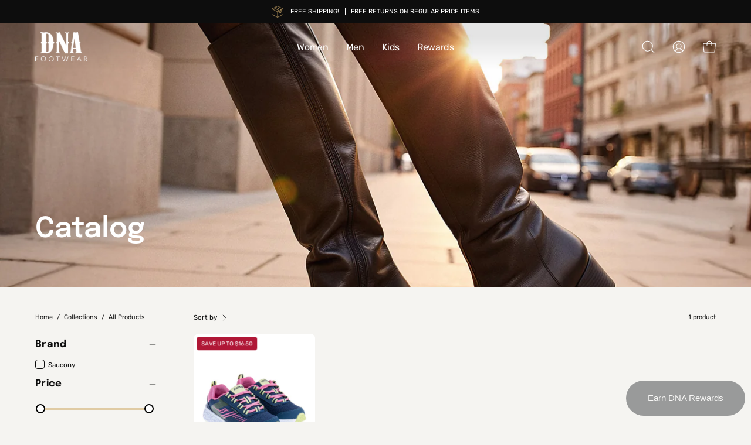

--- FILE ---
content_type: text/html; charset=utf-8
request_url: https://www.dnafootwear.com/collections/all/flash-glow
body_size: 45391
content:
<!doctype html>
<html class="no-js no-touch" lang="en">
<head>

<!-- Hyperspeed:229461 -->



<link rel="preload" as="image" imagesrcset="//www.dnafootwear.com/cdn/shop/t/51/assets/hs-load-img_50x.png?v=81603449634850399841734286056 50w, //www.dnafootwear.com/cdn/shop/t/51/assets/hs-load-img_90x.png?v=81603449634850399841734286056 90w, //www.dnafootwear.com/cdn/shop/t/51/assets/hs-load-img_180x.png?v=81603449634850399841734286056 180w, //www.dnafootwear.com/cdn/shop/t/51/assets/hs-load-img_360x.png?v=81603449634850399841734286056 360w, //www.dnafootwear.com/cdn/shop/t/51/assets/hs-load-img_480x.png?v=81603449634850399841734286056 720w, //www.dnafootwear.com/cdn/shop/t/51/assets/hs-load-img_720x.png?v=81603449634850399841734286056 1080w, //www.dnafootwear.com/cdn/shop/t/51/assets/hs-load-img_900x.png?v=81603449634850399841734286056 1296w, //www.dnafootwear.com/cdn/shop/t/51/assets/hs-load-img_1296x.png?v=81603449634850399841734286056 1728w, //www.dnafootwear.com/cdn/shop/t/51/assets/hs-load-img_1512x.png?v=81603449634850399841734286056 2048w" sizes="99vw">
<script>customElements.define("hs-loader-root",class extends HTMLElement{constructor(){super(),this.shadow=this.attachShadow({mode:"open"}),this.shadow.innerHTML='\n            <style>\n            #hs-load-bar .hs-bar {\n                background: #bcbcbc;\n                position: fixed;\n                z-index: 1031;\n                top: 0;\n                left: 0;\n                width: 100%;\n                height: 2px;\n            }\n            #hs-load-bar .peg {\n                display: block;\n                position: absolute;\n                right: 0px;\n                width: 100px;\n                height: 100%;\n                box-shadow: 0 0 10px #bcbcbc, 0 0 5px #bcbcbc;\n                opacity: 1.0;\n                -webkit-transform: rotate(3deg) translate(0px, -4px);\n                -ms-transform: rotate(3deg) translate(0px, -4px);\n                transform: rotate(3deg) translate(0px, -4px);\n            }\n            #hs-bg {\n              top: 0;\n              left: 0;\n              width: 99vw;\n              height: 99vh;\n              max-width: 99vw;\n              max-height: 99vh;\n              opacity: 0.00001;\n              position: absolute;\n              z-index: 99;\n              pointer-events: none;\n            }\n            </style>\n            <img id="hs-bg" alt=""/>\n        '}connectedCallback(){this.hsImg=this.shadow.querySelector("#hs-bg"),this.hsImg.sizes="99vw",this.hsImg.srcset="//www.dnafootwear.com/cdn/shop/t/51/assets/hs-load-img_50x.png?v=81603449634850399841734286056 50w, //www.dnafootwear.com/cdn/shop/t/51/assets/hs-load-img_90x.png?v=81603449634850399841734286056 90w, //www.dnafootwear.com/cdn/shop/t/51/assets/hs-load-img_180x.png?v=81603449634850399841734286056 180w, //www.dnafootwear.com/cdn/shop/t/51/assets/hs-load-img_360x.png?v=81603449634850399841734286056 360w, //www.dnafootwear.com/cdn/shop/t/51/assets/hs-load-img_480x.png?v=81603449634850399841734286056 720w, //www.dnafootwear.com/cdn/shop/t/51/assets/hs-load-img_720x.png?v=81603449634850399841734286056 1080w, //www.dnafootwear.com/cdn/shop/t/51/assets/hs-load-img_900x.png?v=81603449634850399841734286056 1296w, //www.dnafootwear.com/cdn/shop/t/51/assets/hs-load-img_1296x.png?v=81603449634850399841734286056 1728w, //www.dnafootwear.com/cdn/shop/t/51/assets/hs-load-img_1512x.png?v=81603449634850399841734286056 2048w",function(t){var n,e,r={},i=r.settings={minimum:.08,easing:"linear",positionUsing:"translate",speed:200,trickle:!0,trickleSpeed:200,barSelector:".hs-bar",parent:t.shadow,template:'<div class="hs-bar"><div class="peg"></div></div></div></div>'};function s(t,n,e){return t<n?n:t>e?e:t}function o(t){return 100*(-1+t)}r.status=null,r.set=function(t){var n=r.isStarted();t=s(t,i.minimum,1),r.status=1===t?null:t;var e=r.render(!n),l=e.querySelector(i.barSelector),u=i.speed,c=i.easing;return e.offsetWidth,a(function(n){""===i.positionUsing&&(i.positionUsing=r.getPositioningCSS()),d(l,function(t,n,e){var r;return(r="translate3d"===i.positionUsing?{transform:"translate3d("+o(t)+"%,0,0)"}:"translate"===i.positionUsing?{transform:"translate("+o(t)+"%,0)"}:{"margin-left":o(t)+"%"}).transition="all "+n+"ms "+e,r}(t,u,c)),1===t?(d(e,{transition:"none",opacity:1}),e.offsetWidth,setTimeout(function(){d(e,{transition:"all "+u+"ms linear",opacity:0}),setTimeout(function(){r.remove(),n()},u)},u)):setTimeout(n,u)}),this},r.isStarted=function(){return"number"==typeof r.status},r.start=function(){r.status||r.set(0);var t=function(){setTimeout(function(){r.status&&(r.trickle(),t())},i.trickleSpeed)};return i.trickle&&t(),this},r.done=function(t){return t||r.status?r.inc(.3+.5*Math.random()).set(1):this},r.inc=function(t){var n=r.status;return n?n>1?void 0:("number"!=typeof t&&(t=n>=0&&n<.2?.1:n>=.2&&n<.5?.04:n>=.5&&n<.8?.02:n>=.8&&n<.99?.005:0),n=s(n+t,0,.994),r.set(n)):r.start()},r.trickle=function(){return r.inc()},n=0,e=0,r.promise=function(t){return t&&"resolved"!==t.state()?(0===e&&r.start(),n++,e++,t.always(function(){0==--e?(n=0,r.done()):r.set((n-e)/n)}),this):this},r.render=function(n){if(r.isRendered())return t.shadow.getElementById("hs-load-bar");var e=document.createElement("div");e.id="hs-load-bar",e.innerHTML=i.template;var s=e.querySelector(i.barSelector),a=n?"-100":o(r.status||0),l=i.parent;return d(s,{transition:"all 0 linear",transform:"translate3d("+a+"%,0,0)"}),l.appendChild(e),e},r.remove=function(){var n=document.getElementById("hs-load-bar");n&&l(n);var e=t.shadow.getElementById("hs-bg");e&&l(e)},r.isRendered=function(){return!!t.shadow.getElementById("hs-load-bar")},r.getPositioningCSS=function(){var t={},n="WebkitTransform"in t?"Webkit":"MozTransform"in t?"Moz":"msTransform"in t?"ms":"OTransform"in t?"O":"";return n+"Perspective"in t?"translate3d":n+"Transform"in t?"translate":"margin"};var a=function(){var t=[];function n(){var e=t.shift();e&&e(n)}return function(e){t.push(e),1==t.length&&n()}}(),d=function(){var t=["Webkit","O","Moz","ms"],n={};function e(e){return e=e.replace(/^-ms-/,"ms-").replace(/-([\da-z])/gi,function(t,n){return n.toUpperCase()}),n[e]||(n[e]=function(n){var e={};if(n in e)return n;for(var r,i=t.length,s=n.charAt(0).toUpperCase()+n.slice(1);i--;)if((r=t[i]+s)in e)return r;return n}(e))}function r(t,n,r){n=e(n),t.style[n]=r}return function(t,n){var e,i=arguments;if(2==i.length)for(e in n)r(t,e,n[e]);else r(t,i[1],i[2])}}();function l(t){t&&t.parentNode&&t.parentNode.removeChild(t)}r.start(),document.addEventListener("DOMContentLoaded",function(){r.set(1)})}(this)}}),document.head.insertAdjacentHTML("afterend","<hs-loader-root></hs-loader-root>");</script>


<script>window.HS_JS_OVERRIDES = [{'match': 'static.klaviyo.com', 'method': 'ON_ACTION'}, {'match': 'codeblackbelt', 'method': 'ON_ACTION'}, {'match': 'chatra', 'method': 'ON_ACTION'}, {'match': 'gorgias', 'method': 'ON_ACTION'}, {'match': 'zdassets', 'method': 'ON_ACTION'}, {'match': 'omappapi', 'method': 'ON_ACTION'}, {'match': 'foursixty', 'method': 'ON_ACTION'}, {'match': 'shopify_pay', 'method': 'ON_ACTION'}, {'match': 'shopifycloud/shopify/assets/storefront/features', 'method': 'ON_ACTION'}, {'match': 'shopifycloud/shopify/assets/storefront/load_feature', 'method': 'ON_ACTION'}, {'match': 'shopifycloud/storefront-recaptch', 'method': 'ON_ACTION'}];</script>
<script>!function(e,t){if("object"==typeof exports&&"object"==typeof module)module.exports=t();else if("function"==typeof define&&define.amd)define([],t);else{var n=t();for(var r in n)("object"==typeof exports?exports:e)[r]=n[r]}}(self,(()=>(()=>{"use strict";var e={};(e=>{"undefined"!=typeof Symbol&&Symbol.toStringTag&&Object.defineProperty(e,Symbol.toStringTag,{value:"Module"}),Object.defineProperty(e,"__esModule",{value:!0})})(e);const t="hyperscript/defer-load",n="ON_ACTION",r=window.HS_JS_OVERRIDES||[];function o(e,t){const n=!e||"string"!=typeof e,o=t&&t.hasAttribute("hs-ignore");return!t&&n||o?null:(c=r.find((n=>e&&e.includes(n.match)||t&&t.innerHTML&&t.innerHTML.includes(n.match)&&!t.innerHTML.includes("asyncLoad"))))?{method:c.method||"default"}:null;var c}window.HS_LOAD_ON_ACTION_SCRIPTS=window.HS_LOAD_ON_ACTION_SCRIPTS||[];const c=document.createElement,s={src:Object.getOwnPropertyDescriptor(HTMLScriptElement.prototype,"src"),type:Object.getOwnPropertyDescriptor(HTMLScriptElement.prototype,"type")};function i(e,n){window.HS_LOAD_ON_ACTION_SCRIPTS.push([e,n]),e.type=t;const r=function(n){e.getAttribute("type")===t&&n.preventDefault(),e.removeEventListener("beforescriptexecute",r)};e.addEventListener("beforescriptexecute",r)}return document.createElement=function(...e){if("script"!==e[0].toLowerCase()||window.hsUnblocked)return c.bind(document)(...e);const r=c.bind(document)(...e);try{Object.defineProperties(r,{src:{...s.src,set(e){const r=o(e,null);r&&r.method===n&&s.type.set.call(this,t),s.src.set.call(this,e)}},type:{...s.type,set(e){const c=o(r.src,null);c&&c.method===n?s.type.set.call(this,t):s.type.set.call(this,e)}}}),r.setAttribute=function(e,t){"type"===e||"src"===e?r[e]=t:HTMLScriptElement.prototype.setAttribute.call(r,e,t)}}catch(e){console.warn("HyperScripts: unable to prevent script execution for script src ",r.src,".\n",'A likely cause would be because you are using a third-party browser extension that monkey patches the "document.createElement" function.')}return r},window.hsScriptObserver=new MutationObserver((e=>{for(let r=0;r<e.length;r++){const{addedNodes:c}=e[r];for(let e=0;e<c.length;e++){const r=c[e];if(1===r.nodeType&&"SCRIPT"===r.tagName)if(r.type===t)i(r,null);else{const e=o(r.src,r);e&&e.method===n&&i(r,r.type===t?null:r.type)}}}})),window.hsScriptObserver.observe(document.documentElement,{childList:!0,subtree:!0}),e})()));</script>

<!-- Lazyload + Responsive Images-->
<script defer src="//www.dnafootwear.com/cdn/shop/t/51/assets/hs-lazysizes.min.js?v=171302770589922425921734286056"></script>


<!-- Third party app optimization -->
<!-- Is an app not updating? Just click Rebuild Cache in Hyperspeed. -->
<!-- Or, stop caching the app by clicking View Details on App Caching in your Theme Optimization settings. -->
<script hs-ignore>(function(){var hsUrls=[{"original_url":"//productreviews.shopifycdn.com/embed/loader.js?shop=dnafootwear.myshopify.com","load_method":"ON_ACTION","pages":["HOME","COLLECTIONS","PRODUCT","CART","OTHER"]},{"original_url":"//www.powr.io/powr.js?powr-token=dnafootwear.myshopify.com&external-type=shopify&shop=dnafootwear.myshopify.com","load_method":"ON_ACTION","pages":["HOME","COLLECTIONS","PRODUCT","CART","OTHER"]},{"original_url":"https://cdn1.stamped.io/files/widget.min.js?shop=dnafootwear.myshopify.com","load_method":"ASYNC","pages":["HOME","COLLECTIONS","PRODUCT","CART","OTHER"]},{"original_url":"https://easyredirects.esc-apps-cdn.com/redirect-app.js?shop=dnafootwear.myshopify.com","load_method":"ON_ACTION","pages":["HOME","COLLECTIONS","PRODUCT","CART","OTHER"]},{"original_url":"https://instafeed.nfcube.com/cdn/6c1472bc6948c72a2a6285faf42cd255.js?shop=dnafootwear.myshopify.com","load_method":"ASYNC","pages":["HOME","COLLECTIONS","PRODUCT","CART","OTHER"]}];var insertBeforeBackup=Node.prototype.insertBefore;var currentPageType=getPageType();function getPageType(){var currentPage="collection";if(currentPage==='index'){return'HOME';}else if(currentPage==='collection'){return'COLLECTIONS';}else if(currentPage==='product'){return'PRODUCT';}else if(currentPage==='cart'){return'CART';}else{return'OTHER';}}
function isWhitelistedPage(script){return script.pages.includes(currentPageType);}
function getCachedScriptUrl(url){var result=hsUrls.find(function(el){var compareUrl=el.original_url;if(url.substring(0,6)==="https:"&&el.original_url.substring(0,2)==="//"){compareUrl="https:"+el.original_url;}
return url==compareUrl;});return result;}
function loadScript(scriptInfo){if(isWhitelistedPage(scriptInfo)){var s=document.createElement('script');s.type='text/javascript';s.async=true;s.src=scriptInfo.original_url;var x=document.getElementsByTagName('script')[0];insertBeforeBackup.apply(x.parentNode,[s,x]);}}
var userEvents={touch:["touchmove","touchend"],mouse:["mousemove","click","keydown","scroll"]};function isTouch(){var touchIdentifiers=" -webkit- -moz- -o- -ms- ".split(" ");if("ontouchstart"in window||window.DocumentTouch&&document instanceof DocumentTouch){return true;}
var query=["(",touchIdentifiers.join("touch-enabled),("),"hsterminal",")"].join("");return window.matchMedia(query).matches;}
var actionEvents=isTouch()?userEvents.touch:userEvents.mouse;function loadOnUserAction(){hsUrls.filter(function(url){return url.load_method==='ON_ACTION';}).forEach(function(scriptInfo){loadScript(scriptInfo)})
actionEvents.forEach(function(userEvent){document.removeEventListener(userEvent,loadOnUserAction);});}
Node.prototype.insertBefore=function(newNode,refNode){if(newNode.type!=="text/javascript"&&newNode.type!=="application/javascript"&&newNode.type!=="application/ecmascript"){return insertBeforeBackup.apply(this,arguments);}
var scriptInfo=getCachedScriptUrl(newNode.src);if(!scriptInfo){return insertBeforeBackup.apply(this,arguments);}
if(isWhitelistedPage(scriptInfo)&&scriptInfo.load_method!=='ON_ACTION'){var s=document.createElement('script');s.type='text/javascript';s.async=true;s.src=scriptInfo.original_url;insertBeforeBackup.apply(this,[s,refNode]);}}
actionEvents.forEach(function(userEvent){document.addEventListener(userEvent,loadOnUserAction);});})();</script>

<!-- instant.load -->
<script defer src="//www.dnafootwear.com/cdn/shop/t/51/assets/hs-instantload.min.js?v=106803949153345037901734286056"></script>

<!-- defer JS until action -->
<script async src="//www.dnafootwear.com/cdn/shop/t/51/assets/hs-script-loader.min.js?v=24912448706018637961734286056"></script>




<style id='hs-critical-css'>@charset "UTF-8";.btn--quick .btn__text{display:block;white-space:nowrap;overflow:hidden;opacity:0;font-size:calc(.9rem * var(--adjust-button))!important}@media only screen and (max-width:1023px){.btn--quick .btn__text{display:none}}.body--rounded-corners .collection__sort__option-wrapper,.body--rounded-corners .header__dropdown__image .image-fill,.body--rounded-corners .navlink--image .image-fill{border-radius:var(--radius);overflow:hidden}[data-collapsible-trigger] .icon{position:absolute;color:inherit;display:flex;align-items:center;justify-content:center}[data-collapsible-trigger] .icon-toggle-minus,[data-collapsible-trigger] .icon-toggle-plus{width:16px;height:16px}[data-collapsible-trigger] .icon-toggle-minus{opacity:0}.kl-private-reset-css-Xuajs1,.kl-private-reset-css-Xuajs1 ::after,.kl-private-reset-css-Xuajs1 ::before,.kl-private-reset-css-Xuajs1 input[type=email],.kl-private-reset-css-Xuajs1 input[type=text]{animation:none;animation-delay:0;animation-direction:normal;animation-duration:0;animation-fill-mode:none;animation-iteration-count:1;animation-name:none;animation-play-state:running;animation-timing-function:ease;backface-visibility:visible;background:0;background-attachment:scroll;background-clip:border-box;background-color:rgba(0,0,0,0);background-image:none;background-origin:padding-box;background-position:0 0;background-position-x:0;background-position-y:0;background-repeat:repeat;background-size:auto auto;border:0;border-style:none;border-width:medium;border-color:inherit;border-bottom:0;border-bottom-color:inherit;border-bottom-left-radius:0;border-bottom-right-radius:0;border-bottom-style:none;border-bottom-width:medium;border-collapse:separate;border-image:none;border-left:0;border-left-color:inherit;border-left-style:none;border-left-width:medium;border-radius:0;border-right:0;border-right-color:inherit;border-right-style:none;border-right-width:medium;border-spacing:0;border-top:0;border-top-color:inherit;border-top-left-radius:0;border-top-right-radius:0;border-top-style:none;border-top-width:medium;bottom:auto;box-shadow:none;box-sizing:content-box;caption-side:top;clear:none;clip:auto;color:inherit;columns:auto;column-count:auto;column-fill:balance;column-gap:normal;column-rule:medium none currentColor;column-rule-color:currentColor;column-rule-style:none;column-rule-width:none;column-span:1;column-width:auto;content:normal;counter-increment:none;counter-reset:none;direction:ltr;display:block;empty-cells:show;float:none;font-family:inherit;font-size:medium;font-style:normal;font-variant:normal;font-weight:400;height:auto;hyphens:none;left:auto;letter-spacing:normal;line-height:normal;list-style:none;list-style-image:none;list-style-position:outside;list-style-type:disc;margin:0;margin-bottom:0;margin-left:0;margin-right:0;margin-top:0;max-height:none;max-width:none;min-height:0;min-width:0;opacity:1;orphans:0;outline:0;outline-color:invert;outline-style:none;outline-width:medium;overflow:visible;overflow-x:visible;overflow-y:visible;padding:0;padding-bottom:0;padding-left:0;padding-right:0;padding-top:0;page-break-after:auto;page-break-before:auto;page-break-inside:auto;perspective:none;perspective-origin:50% 50%;position:static;right:auto;tab-size:8;table-layout:auto;text-align:inherit;text-align-last:auto;text-decoration:none;text-decoration-color:inherit;text-decoration-line:none;text-decoration-style:solid;text-indent:0;text-shadow:none;text-transform:none;top:auto;transform:none;transform-style:flat;unicode-bidi:normal;vertical-align:baseline;visibility:visible;white-space:normal;widows:0;width:auto;word-spacing:normal;z-index:auto;-webkit-font-smoothing:antialiased}.klaviyo-form.klaviyo-form.klaviyo-form{-webkit-overflow-scrolling:touch}.klaviyo-form.klaviyo-form.klaviyo-form ::-webkit-scrollbar{width:0;height:0;background:rgba(0,0,0,0)}:root{--bg:var(--COLOR-BG);--bg-alpha-25:var(--COLOR-BG-ALPHA-25);--bg-alpha-35:var(--COLOR-BG-ALPHA-35);--bg-alpha-60:var(--COLOR-BG-ALPHA-60);--bg-darken:var(--COLOR-BG-DARKEN);--bg-lighten-darken:var(--COLOR-BG-LIGHTEN-DARKEN);--bg-lighten-darken-contrast:var(--COLOR-BG-LIGHTEN-DARKEN-CONTRAST);--bg-overlay:var(--COLOR-BG-OVERLAY);--bg-secondary:var(--COLOR-BG-SECONDARY);--bg-secondary-lighten-darken:var(--COLOR-BG-SECONDARY-LIGHTEN-DARKEN);--bg-secondary-lighten-darken-contrast:var(--COLOR-BG-SECONDARY-LIGHTEN-DARKEN-CONTRAST);--bg-accent:var(--COLOR-BG-ACCENT);--bg-accent-lighten:var(--COLOR-BG-ACCENT-LIGHTEN);--text:var(--COLOR-TEXT);--text-darken:var(--COLOR-TEXT-DARKEN);--text-lighten:var(--COLOR-TEXT-LIGHTEN);--text-alpha-5:var(--COLOR-TEXT-ALPHA-5);--text-alpha-8:var(--COLOR-TEXT-ALPHA-8);--text-alpha-10:var(--COLOR-TEXT-ALPHA-10);--text-alpha-15:var(--COLOR-TEXT-ALPHA-15);--text-alpha-25:var(--COLOR-TEXT-ALPHA-25);--text-alpha-50:var(--COLOR-TEXT-ALPHA-50);--text-alpha-60:var(--COLOR-TEXT-ALPHA-60);--text-alpha-85:var(--COLOR-TEXT-ALPHA-85);--heading:var(--COLOR-HEADING);--accent:var(--COLOR-ACCENT);--accent-text:var(--COLOR-ACCENT-TEXT);--sale-bg:var(--COLOR-SALE-BG);--sale-text:var(--COLOR-SALE-TEXT);--custom-bg:var(--COLOR-CUSTOM-BG);--custom-text:var(--COLOR-CUSTOM-TEXT);--sold-bg:var(--COLOR-SOLD-BG);--sold-text:var(--COLOR-SOLD-TEXT);--saving-bg:var(--COLOR-SAVING-BG);--saving-text:var(--COLOR-SAVING-TEXT);--input-bg:var(--COLOR-INPUT-BG);--border:var(--COLOR-BORDER);--border-alpha-15:var(--COLOR-BORDER-ALPHA-15);--border-alpha-30:var(--COLOR-BORDER-ALPHA-30);--border-alpha-50:var(--COLOR-BORDER-ALPHA-50);--border-alpha-65:var(--COLOR-BORDER-ALPHA-65);--border-lighten-darken:var(--COLOR-BORDER-LIGHTEN-DARKEN);--hairline:var(--COLOR-BORDER-HAIRLINE);--error:var(--COLOR-ERROR);--error-bg:var(--COLOR-ERROR-BG);--success:var(--COLOR-SUCCESS);--success-bg:var(--COLOR-SUCCESS-BG);--disabled-grey:var(--COLOR-DISABLED-GREY);--disabled-grey-darken:var(--COLOR-DISABLED-GREY-DARKEN);--white:var(--COLOR-WHITE);--white-darken:var(--COLOR-WHITE-DARKEN);--white-alpha-10:var(--COLOR-WHITE-ALPHA-10);--white-alpha-25:var(--COLOR-WHITE-ALPHA-25);--white-alpha-50:var(--COLOR-WHITE-ALPHA-50);--white-alpha-60:var(--COLOR-WHITE-ALPHA-60);--black:var(--COLOR-BLACK);--black-lighten:var(--COLOR-BLACK-LIGHTEN);--black-alpha-10:var(--COLOR-BLACK-ALPHA-10);--black-alpha-20:var(--COLOR-BLACK-ALPHA-20);--black-alpha-25:var(--COLOR-BLACK-ALPHA-25);--black-alpha-50:var(--COLOR-BLACK-ALPHA-50);--black-alpha-60:var(--COLOR-BLACK-ALPHA-60)}:root{--adjust-body:var(--FONT-ADJUST-BODY);--adjust-heading:var(--FONT-ADJUST-HEADING);--adjust-button:var(--FONT-ADJUST-BUTTON);--adjust-nav:var(--FONT-ADJUST-NAV)}a{text-decoration:none}body,html{font-size:1rem}body{font-family:var(--FONT-STACK-BODY);font-weight:var(--FONT-WEIGHT-BODY);font-style:var(--FONT-STYLE-BODY);line-height:1.5625;color:var(--text);-webkit-font-smoothing:antialiased;-webkit-text-size-adjust:100%}button,input{font-family:var(--FONT-STACK-BODY);font-weight:var(--FONT-WEIGHT-BODY);font-style:var(--FONT-STYLE-BODY);font-size:calc(1rem * var(--adjust-body));line-height:26px;border-radius:var(--RADIUS)}h1,h2{display:block;color:var(--heading);font-family:var(--FONT-STACK-HEADING);font-weight:var(--FONT-WEIGHT-HEADING);font-style:var(--FONT-STYLE-HEADING);margin:0 0 .5em;line-height:1.25}h1 a{text-decoration:none;font-weight:inherit;color:inherit}h1{font-size:calc(3rem * var(--adjust-heading))}@media only screen and (max-width:1439px){h1{font-size:calc(2.5rem * var(--adjust-heading))}}@media only screen and (max-width:767px){h1{font-size:calc(2.25rem * var(--adjust-heading))}}h2{font-size:calc(2.5rem * var(--adjust-heading))}@media only screen and (max-width:1439px){h2{font-size:calc(2.1rem * var(--adjust-heading))}}@media only screen and (max-width:767px){h2{font-size:calc(1.75rem * var(--adjust-heading))}}p{font-size:calc(1rem * var(--adjust-body))}*,:after,:before,input{box-sizing:border-box}body,html{padding:0;margin:0}input{background:0 0}details,header,main,nav,section,summary{display:block}details,header,main{overflow:hidden}input[type=search]::-webkit-search-cancel-button,input[type=search]::-webkit-search-decoration{-webkit-appearance:none}template{display:none}hr{clear:both;border-top:solid var(--accent);border-width:var(--BORDER-WIDTH) 0 0;margin:var(--gutter) 0;height:0}ul{margin:0 0 calc(var(--gutter)/ 2) 20px;padding:0}ul ul{margin:4px 0 5px 20px}li{margin-bottom:.25em}img{border:0}svg:not(:root){overflow:hidden}iframe,img{max-width:100%}form{margin-bottom:0}button,input{color:var(--text);padding:0;margin:0;line-height:26px}button{background:0 0;border:none}button,input{-webkit-appearance:none;-moz-appearance:none}button{background:0 0;border:none;display:inline-block;font-family:var(--FONT-STACK-BODY);font-weight:var(--FONT-WEIGHT-BODY);font-style:var(--FONT-STYLE-BODY)}input{font-size:var(--FONT-SIZE-INPUT);border:var(--BORDER-WIDTH) solid var(--border);background:var(--input-bg);max-width:100%;padding:13px 20px}input[type=radio]{display:inline-block;padding:0;width:auto}input[type=radio]{-webkit-appearance:radio;-moz-appearance:radio}::-webkit-input-placeholder{color:var(--text)}::-moz-placeholder{color:var(--text)}:-ms-input-placeholder{color:var(--text)}:-moz-placeholder{color:var(--text)}:root{--full-height:100vh;--three-quarters:75vh;--two-thirds:66vh;--one-half:50vh;--one-third:33vh;--one-fifth:20vh;--announcement-height:0px;--content-full:calc(100vh - var(--header-height, 0px) - var(--announcement-height, 0px))}.four-fifty-height{min-height:450px}a{color:var(--text);background:0 0}.btn{--top-bottom-padding:15px;--left-right-padding:22px;--btn-inner-top-bottom:calc(var(--top-bottom-padding) * var(--adjust-button));--btn-inner-left-right:calc(var(--left-right-padding) * var(--adjust-button));position:relative;display:inline-block;overflow:hidden;padding:var(--btn-inner-top-bottom) var(--btn-inner-left-right);line-height:1.53;border-radius:var(--RADIUS);border:var(--BORDER-WIDTH) solid var(--btn-border);background:var(--btn-bg);color:var(--btn-text);text-transform:var(--BUTTON-TEXT-CAPS);text-decoration:none;box-shadow:none;font-family:var(--FONT-STACK-BUTTON);font-weight:var(--FONT-WEIGHT-BUTTON);font-style:var(--FONT-STYLE-BUTTON);font-size:calc(1rem * var(--adjust-button));text-align:center;letter-spacing:var(--LETTER-SPACING-BUTTON);will-change:color,border,background;z-index:1}.btn:before{content:"";position:absolute;display:flex;left:calc(var(--BORDER-WIDTH) * -1);top:calc(var(--BORDER-WIDTH) * -1);right:calc(var(--BORDER-WIDTH) * -1);bottom:calc(var(--BORDER-WIDTH) * -1);transform:scaleY(0);transform-origin:top center;will-change:transform;z-index:-1;opacity:.3;background:var(--btn-bg-hover)}@media only screen and (min-width:480px){.btn{min-width:120px}}@media only screen and (max-width:479px){.btn{width:100%}}.btn{--btn-border:var(--text);--btn-bg:var(--text);--btn-text:var(--bg);--btn-bg-hover:var(--bg-lighten-darken)}.btn--primary{--btn-border:var(--PRIMARY-BUTTONS-COLOR-BORDER);--btn-bg:var(--PRIMARY-BUTTONS-COLOR-BG);--btn-text:var(--PRIMARY-BUTTONS-COLOR-TEXT);--btn-bg-hover:var(--COLOR-PRIMARY-OPPOSITE-ALPHA-20)}.btn--solid{border-width:0}@keyframes pulse{from{transform:scale3d(1,1,1)}50%{transform:scale3d(1.1,1.1,1.1)}to{transform:scale3d(1,1,1)}0%{opacity:.1}50%{opacity:1}to{opacity:.1}}[data-animations=true] [data-bgset],[data-animations=true] [data-srcset]{opacity:0}.loader--line{position:relative;height:4px;display:block;background-color:var(--PRIMARY-BUTTONS-COLOR-ALPHA-05);border-radius:2px;overflow:hidden;width:100%;opacity:0;visibility:hidden}.loader-indeterminate{background-color:var(--PRIMARY-BUTTONS-COLOR-BG)}.loader-indeterminate:before{content:"";position:absolute;background-color:inherit;top:0;left:-35%;width:100%;bottom:0;will-change:transform;animation:2.1s cubic-bezier(.65,.815,.735,.395) infinite indeterminate}.loader-indeterminate:after{content:"";position:absolute;background-color:inherit;top:0;left:-200%;width:100%;bottom:0;will-change:transform;animation:2.1s cubic-bezier(.165,.84,.44,1) infinite indeterminate-short;animation-delay:1.15s}@keyframes indeterminate{0%{transform:translate(0) scaleX(.35)}60%{transform:translate(50%) scaleX(.9)}to{transform:translate(100%) scaleX(.9)}}@keyframes indeterminate-short{0%{transform:translate(0) scaleX(2)}60%{transform:translate(460px) scaleX(.01)}to{transform:translate(460px) scaleX(.01)}}.predictive-search{visibility:hidden;transform-origin:center top;transform:scaleY(0)}.search-popdown__body--fixed .search-form__inner{transform-origin:center top;transform:scaleY(0);visibility:hidden}.search-popdown__body--fixed .search-form__input-holder{opacity:0;transform:translateY(-10px)}.main-content:before{content:"";position:fixed;top:0;left:0;right:0;width:100%;height:100vh;z-index:130;opacity:0;visibility:hidden;background:var(--overlay)}.predictive-search__loader{margin:auto}predictive-search:not([loading]) .predictive-search__loading-state{display:none}.text-light{--text:var(--white);--text-alpha-50:rgb(255 255 255 / 50%);--heading:var(--white);--overlay:var(--black);color:var(--text)}.backdrop--radial{position:relative}.backdrop--radial:before{content:"";position:absolute;top:-100px;bottom:-100px;left:-200px;right:-200px;z-index:-1;border-radius:50%;background:radial-gradient(rgba(0,0,0,.15) 0,rgba(0,0,0,0) 65%)}.caps{text-transform:uppercase}.cv-h{content-visibility:hidden}.hidden{display:none}.fallback-text,.visually-hidden{position:absolute;overflow:hidden;clip:rect(0 0 0 0);height:1px;width:1px;margin:-1px;padding:0;border:0}.align--bottom-left{align-items:flex-end;justify-content:flex-start;text-align:left}.align--bottom-left .wrapper--narrow{margin-left:0}:root{--site-width:var(--SITE-WIDTH);--site-width-narrow:var(--SITE-WIDTH-NARROW);--wrapper-width:calc(100vw - var(--scrollbar-width) - var(--gutter-mobile) * 2)}@media only screen and (min-width:1024px) and (max-width:1439px){:root{--wrapper-width:calc(100vw - var(--scrollbar-width) - var(--gutter) * 2)}.one-third{width:calc((var(--wrapper-width) - var(--grid-gutter) * 2)/ 3)}}.wrapper--full-padded{--wrapper-width:calc(100vw - var(--scrollbar-width) - var(--gutter-mobile) * 2)}@media only screen and (min-width:1024px){.wrapper--full-padded{--wrapper-width:calc(100vw - var(--scrollbar-width) - var(--gutter) * 2)}.wrapper--narrow{--wrapper-width:calc(var(--site-width-narrow) - var(--gutter) * 2)}.grid{grid-template-columns:var(--grid)}}@media only screen and (min-width:768px){.grid{justify-content:center}.grid .grid__item{width:100%}}.grid{display:grid;gap:var(--grid-gutter)}@media only screen and (max-width:1023px){.grid{grid-template-columns:var(--grid-tablet)}}@media only screen and (min-width:768px) and (max-width:1023px){.one-third{width:calc((var(--wrapper-width) * .9 - var(--grid-gutter))/ 2)}}@media only screen and (max-width:767px){.grid{gap:var(--grid-gutter-mobile) var(--grid-gutter)}.one-third{width:calc((var(--wrapper-width) * .9 - var(--grid-gutter))/ 2)}}@media only screen and (max-width:479px){.grid{grid-template-columns:var(--grid-mobile)}.mobile--one-half{width:calc((var(--wrapper-width) * .9 - var(--grid-gutter))/ 2)}}.icon{fill:none;stroke:currentColor;stroke-width:var(--STROKE-WIDTH);display:inline-block;width:100%;height:100%}.icon-stroke .icon{stroke-width:3px}@supports (-webkit-hyphens:none){.icon-stroke .icon{transform:translateZ(0)}}.icon-select,.icon-toggle-minus,.icon-toggle-plus{width:15px;height:15px}.icon-close{display:block;width:100%;height:100%}.icon-shopping-bag{vertical-align:middle}.icon-filter{fill:currentColor;width:20px;height:13px;stroke:none}.icon-hamburger{display:block;width:28px;height:28px}.background-size-cover{position:absolute;top:0;left:0;overflow:hidden;width:100%;height:100%;display:block;background-size:cover;background-position:center center;background-color:var(--bg);background-repeat:no-repeat}.img-object-cover{display:block;object-fit:cover;width:100%;height:100%;min-height:100%}.img-object-contain{display:block;object-fit:contain;width:100%;height:100%;min-height:100%}.fade-in-image .background-size-cover{opacity:0}.image-fill{position:relative;overflow:hidden}.no-js-image{position:absolute;top:0;left:0;width:100%;height:100%}input:-webkit-autofill{-webkit-box-shadow:0 0 0 1000px #fff inset}input{-webkit-appearance:none}.errors{border-radius:var(--RADIUS);padding:8px 12px;margin-bottom:var(--inner);border:var(--BORDER-WIDTH) solid transparent;font-size:calc(.75rem * var(--adjust-body));text-align:center}.errors{background-color:var(--error-bg)}.errors{color:var(--error);border-color:var(--error);clear:both}html{scroll-behavior:smooth;--scroll-behavior:smooth}html body{color:var(--text);background-color:var(--bg)}html body *{-webkit-font-smoothing:antialiased}body,html{background-color:var(--bg);min-height:100%;min-width:320px}.skip-link{position:absolute!important;overflow:hidden;clip:rect(0 0 0 0);height:1px;width:1px;margin:-1px;padding:0;border:0}hr{width:75px;margin:15px auto;border-width:var(--BORDER-WIDTH) 0 0;border-color:var(--border)}hr.hr--full{width:100%}.wrapper--full-padded{width:100%;max-width:100%;margin:0 auto;padding:0 var(--gutter-mobile)}.wrapper--full-padded:after{content:"";display:table;clear:both}@media only screen and (min-width:1024px){.wrapper--full-padded{padding:0 var(--gutter)}}.wrapper{width:var(--site-width);max-width:100%;margin:0 auto;padding:0 var(--gutter-mobile)}.wrapper:after{content:"";display:table;clear:both}@media only screen and (min-width:1024px){.wrapper{padding:0 var(--gutter)}}.wrapper--narrow{width:var(--site-width-narrow);max-width:100%;margin:0 auto;padding:0 var(--gutter-mobile)}.wrapper--narrow:after{content:"";display:table;clear:both}@media only screen and (min-width:1024px){.wrapper--narrow{padding:0 var(--gutter)}}.section-padding{--padding-top:var(--PT);--padding-bottom:var(--PB);padding-top:var(--padding-top);padding-bottom:var(--padding-bottom)}@media only screen and (min-width:768px) and (max-width:1023px){.section-padding{--padding-top:calc(var(--PT) * .8);--padding-bottom:calc(var(--PB) * .8)}}@media only screen and (max-width:767px){.section-padding{--padding-top:calc(var(--PT) * .6);--padding-bottom:calc(var(--PB) * .6)}}.main-content{display:block;overflow:initial;min-height:var(--content-min)}.main-content>.shopify-section:first-child{--full-height:var(--content-full)}.body--rounded-corners{--radius:8px;--radius-medium:5px;--radius-small:4px}.body--rounded-corners .collection__sort__option-wrapper,.body--rounded-corners .header__dropdown__image .image-fill,.body--rounded-corners .navlink--image .image-fill,.body--rounded-corners .product-grid-item__image,.body--rounded-corners .product__media__container{border-radius:var(--radius);overflow:hidden}.body--rounded-corners .product__badge__item{border-radius:var(--radius-small)}[data-collapsible-container]{position:relative;width:100%;height:0;opacity:0;overflow:hidden;visibility:hidden;will-change:height;-webkit-backface-visibility:hidden;backface-visibility:hidden}[data-collapsible-container].is-expanded{opacity:1;overflow:unset;visibility:visible}[data-collapsible-content]{overflow:hidden;will-change:transform;transform:translateY(25px)}.is-expanded>[data-collapsible-content]{transform:translateY(0)}[data-collapsible-trigger]{position:relative;display:flex;align-items:center;justify-content:center;color:inherit;min-width:22px}[data-collapsible-trigger-mobile] .icon,[data-collapsible-trigger] .icon{position:absolute;color:inherit;display:flex;align-items:center;justify-content:center}[data-collapsible-trigger-mobile] .icon-toggle-minus,[data-collapsible-trigger-mobile] .icon-toggle-plus,[data-collapsible-trigger] .icon-toggle-minus,[data-collapsible-trigger] .icon-toggle-plus{width:16px;height:16px}[data-collapsible-trigger-mobile] .icon-toggle-minus,[data-collapsible-trigger] .icon-toggle-minus{opacity:0}.aos-initialized [data-aos^=fade][data-aos^=fade]{opacity:0}.aos-initialized [data-aos^=fade][data-aos^=fade].aos-animate{opacity:1;transform:translateZ(0)}.aos-initialized [data-aos=fade-up]{transform:translateY(var(--move-offset))}.aos-initialized [data-aos^=zoom][data-aos^=zoom]{opacity:0}.aos-initialized [data-aos=zoom-out]{transform:scale(1.2)}.aos-initialized .product__media__holder{will-change:transform}.flickity-enabled{position:relative}.flickity-viewport{overflow:hidden;position:relative}.flickity-slider{position:absolute;width:100%;height:100%}:root{--flickity-btn-size:40px;--flickity-btn-position:10px}.pswp__button--arrow--left,.pswp__button--arrow--right{width:var(--flickity-btn-size);height:var(--flickity-btn-size);color:var(--text);background:var(--bg);box-shadow:0 1px 1px #00000014,0 1px 5px #0000000f;transform:translateY(-50%);-webkit-backface-visibility:hidden;backface-visibility:hidden;overflow:hidden;border-radius:50%;will-change:opacity,transform;transform-origin:top}.pswp__button--arrow--left{left:var(--flickity-btn-position)}.pswp__button--arrow--right{right:var(--flickity-btn-position)}.pswp__button{--icon-size:18px;opacity:1;visibility:visible}.pswp__button:before{content:"";position:absolute;top:0;right:0;bottom:0;left:0;margin:auto;width:var(--icon-size);height:var(--icon-size);background:var(--text);-webkit-mask-size:var(--icon-size);mask-size:var(--icon-size);-webkit-mask-repeat:no-repeat;mask-repeat:no-repeat;-webkit-mask-position:center center;mask-position:center center;max-width:100%;max-height:100%}.pswp__button--close:before{content:none}.pswp__button--arrow--left:before{-webkit-mask-image:var(--ICON-ARROW-RIGHT);mask-image:var(--ICON-ARROW-RIGHT);transform:rotate(180deg)}.pswp__button--arrow--right:before{-webkit-mask-image:var(--ICON-ARROW-RIGHT);mask-image:var(--ICON-ARROW-RIGHT)}.pswp{display:none;position:absolute;width:100%;height:100vh;left:0;top:0;overflow:hidden;touch-action:none;z-index:1500;-webkit-text-size-adjust:100%;-webkit-backface-visibility:hidden;outline:0}.pswp *{box-sizing:border-box}.pswp__bg{position:absolute;left:0;top:0;width:100%;height:100%;background:#000;opacity:0;transform:translateZ(0);-webkit-backface-visibility:hidden;will-change:opacity}.pswp__scroll-wrap{position:absolute;left:0;top:0;width:100%;height:100%;overflow:hidden}.pswp__container{touch-action:none;position:absolute;left:0;right:0;top:0;bottom:0}.pswp__container{-webkit-touch-callout:none}.pswp__bg{will-change:opacity}.pswp__container{-webkit-backface-visibility:hidden}.pswp__item{position:absolute;left:0;right:0;top:0;bottom:0;overflow:hidden}.announcement-bar-static{position:relative;z-index:135}.top-bar{position:relative;width:100%;min-width:32px;text-align:center;color:var(--text);background:var(--bg) no-repeat center center/cover;font-size:calc(.75rem * var(--adjust-body));line-height:1.5;white-space:nowrap}.top-bar p{font-size:inherit}.announcement-bar-static .top-bar{z-index:100}.top-bar__slide{width:100%;padding:var(--padding) 0}.top-bar__icon{display:inline-block;vertical-align:middle;color:var(--text);margin-right:calc(var(--adjust-body) * 10px);background:center center/contain no-repeat}.top-bar__icon .icon{display:block}.top-bar__text{display:inline-block;width:max-content;white-space:nowrap;color:var(--text)}.top-bar__text p{margin:0;display:inline-block;vertical-align:middle}.top-bar__divider{margin:0 calc(var(--adjust-body) * 10px) 0 calc(var(--adjust-body) * 7px);width:0;border-left:1px solid currentcolor;height:calc(var(--adjust-body) * 15px);align-self:center}.top-bar__scale{display:inline-flex;align-items:center}.top-bar__slider{position:relative}.top-bar__slider .flickity-slider{display:flex;align-items:center}.ticker__comparitor{position:absolute;transform:translateY(-5000px);visibility:hidden}.ie11-error-message{font-weight:var(--FONT-WEIGHT-BODY-BOLD);font-size:calc(1.25rem * var(--adjust-body));text-align:center;display:none}.shopify-section-header{position:relative;width:100%;z-index:9000}.site-header{--highlight:var(--text);position:relative;z-index:5;width:100%;min-width:320px;background-color:var(--bg);color:var(--text);overflow:initial;-webkit-overflow-scrolling:touch}.site-header>.wrapper:not(.aos-initialized){transform:translateZ(0)}.site-header>.wrapper{--header-sticky-height:60px;position:relative;display:flex;align-items:center;width:100%;min-height:var(--header-sticky-height);height:inherit}.site-header a{text-decoration:none}.site-header__background{position:absolute;top:0;left:0;width:100%;height:0;background:inherit}.logo{position:relative;z-index:1;text-align:left;margin:15px 0;padding-right:var(--inner);max-width:calc(100% - 120px);display:flex;align-items:center;font-size:calc(1.125rem * var(--adjust-heading));line-height:1.3;color:inherit;word-break:break-word}@media (pointer:coarse){.logo{position:relative;padding-right:0}.site-header:not(.js__header__clone) .nav--default{display:none}}@media only screen and (max-width:479px){.logo{max-width:calc(100% - 124px)}:root{--drawer-width:100vw}}.logo__image{position:absolute;top:0;left:0;width:100%;height:100%;object-fit:contain;object-position:left}.logo__image-link{position:relative;color:var(--text);max-width:100%}.logo__image-link--home:not(.logo__image-link--single){position:absolute;top:0;left:0;opacity:0}.logo__image-link--other{display:block}.logo__image-push{display:block;height:0}.nav{--icon-size:26px;--inner:15px;font-family:var(--FONT-STACK-NAV);font-style:var(--FONT-STYLE-NAV);font-size:calc(1rem * var(--adjust-nav));letter-spacing:var(--LETTER-SPACING-NAV);list-style:none;display:flex;align-items:stretch;position:absolute;top:0;left:0;right:0;height:100%;width:100%;z-index:0}@media only screen and (min-width:1024px){:root{--flickity-btn-position:calc(var(--flickity-btn-size) / -2)}.nav{padding-right:var(--gutter);padding-left:var(--gutter)}}.nav p{font-size:inherit}.nav--weight-normal .navlink{font-weight:var(--FONT-WEIGHT-NAV)}.site-header--nav-center .nav--default{justify-content:center}.mobile-nav [data-collapsible-content]{transform:translate(calc(var(--inner) * -1))}.cart-indicator{fill:var(--accent);stroke:none;visibility:hidden}.cart__toggle--animation .cart-indicator{animation:1.7s infinite pulse}.navlink{position:relative;display:block;padding:3px 0;text-decoration:none;z-index:10}.menu__item>.navlink{min-height:100%}.navlink--toplevel{display:flex;align-items:center;padding:var(--inner)}.grandparent .navlink--child>.navtext,.navlink--toplevel>.navtext{position:relative;display:inline-block;text-decoration:none!important}.grandparent .navlink--child>.navtext:after,.grandparent .navlink--child>.navtext:before,.navlink--toplevel>.navtext:after,.navlink--toplevel>.navtext:before{content:"";position:absolute;left:0;bottom:-.1rem;width:100%;height:var(--BORDER-WIDTH);display:block;background:var(--btn-text,var(--text))}.grandparent .navlink--child>.navtext:before,.navlink--toplevel>.navtext:before{transform:scaleX(0);transform-origin:left}.grandparent .navlink--child>.navtext:after,.navlink--toplevel>.navtext:after{transform-origin:right}.grandparent .navlink--child>.navtext:after,.navlink--toplevel>.navtext:after{opacity:0}.navlink--highlight{color:var(--highlight)}.navlink--highlight .navtext:after,.navlink--highlight .navtext:before{background:var(--highlight)!important}.navlink--icon{padding:8px;display:flex;align-items:center;margin-right:10px}.navlink--icon:last-child{margin-right:0}.navlink--icon .icon{width:var(--icon-size);height:var(--icon-size);stroke-width:calc(var(--STROKE-WIDTH) - 4px)}.navtext{position:relative;display:block}.menu__items{display:flex;align-items:stretch;justify-content:center}.menu__item{display:flex;align-items:center;margin:0}.menu__item--icon{margin-right:10px}.menu__item--icon:last-child{margin-right:0}.menu__item--icons{display:flex;align-items:center;margin:0 -10px 0 20px}.site-header--nav-center .menu__item--icons{position:absolute;top:0;right:var(--gutter);height:100%;display:flex;align-items:center;justify-content:flex-end;margin-right:-10px}@media only screen and (max-width:1023px){.menu__item--icons{margin-right:10px}.site-header--nav-center .menu__item--icons{right:var(--gutter-mobile)}}.menu__item--compress{display:none;align-items:center;justify-content:flex-end}.header__dropdown{--text:var(--COLOR-TEXT);position:absolute;top:100%;background:0 0;line-height:22px;margin:0;text-align:left;visibility:hidden;-webkit-backface-visibility:hidden;backface-visibility:hidden;overflow:hidden}.header__dropdown__wrapper{overflow-y:auto;max-height:calc(100vh - var(--header-height));transform:translateY(-10px);opacity:0}.dropdown__family{display:flex;flex-direction:column;padding:10px 0;font-size:calc(1rem * var(--adjust-nav))}.header__dropdown__image{position:relative;letter-spacing:initial;opacity:0}.header__dropdown__image .hero__title{color:var(--white);font-size:calc(1.5rem * var(--adjust-heading));margin:0}.header__dropdown__image .hero__description{margin:0;color:var(--white)}.header__dropdown__image .hero__content{padding:30px;margin:0;max-width:none}.hero__content__wrapper{display:flex;position:absolute;top:0;right:0;z-index:200;width:100%;height:100%;overflow:hidden}.link-over-image{position:absolute;width:100%;height:100%;top:0;left:0;z-index:20}.header__dropdown__image .background-size-cover{transform:scale(1.06);transform-origin:bottom center;will-change:transform;-webkit-backface-visibility:hidden;backface-visibility:hidden}.grandparent .header__dropdown{width:100%;max-width:100vw;left:0;z-index:-1}.grandparent .header__dropdown__wrapper{padding:50px 0}.grandparent .header__dropdown__inner{display:flex;justify-content:space-between;margin:0 auto}.grandparent .header__grandparent__links{flex:3;display:grid;align-content:start;row-gap:1.5em;margin-left:calc(var(--gutter)/ 2)}.grandparent .dropdown__family,.grandparent .menu__block--narrow{margin-right:calc(var(--gutter)/ 2)}.grandparent .menu__block--narrow{flex:1}.grandparent .navlink--child,.grandparent .navlink--grandchild{display:inline-block;will-change:transform;margin-right:auto;padding-right:5px}.grandparent .navlink--child>.navtext{display:inline-block;position:relative;font-size:calc(1.25rem * var(--adjust-nav))}.grandparent .navlink--child{margin-bottom:5px}.grandparent .navlink--image{display:block;width:100%}.grandparent .navlink--image .image-fill{margin:-15px 0 20px}.grandparent.kids-3 .header__grandparent__links{grid-template-columns:repeat(3,minmax(0,1fr))}[class*=images-].grandparent .dropdown__family{max-width:calc(var(--wrapper-width)/ 5 * 2)}.grandparent.images-2 .header__grandparent__links{flex:2}.mobile-menu{position:absolute;top:0;right:0;bottom:0;display:none;align-items:center;justify-content:flex-end;color:var(--text);touch-action:manipulation;padding-right:calc(var(--gutter) - 12px)}@media (pointer:coarse){.mobile-menu{display:flex}}@media only screen and (max-width:1023px){.mobile-menu{padding-right:8px}}.mobile-menu__button{position:relative;z-index:5;display:flex;align-items:center;justify-content:center;color:var(--text);touch-action:manipulation;width:44px;height:44px;padding:8px;margin-right:5px}.mobile-menu__button:last-child{margin-right:0}.mobile-menu__button .icon{stroke-width:calc(var(--STROKE-WIDTH) - 4px)}.mobile-menu__button .icon-search{transform:translate(2px)}.cart__toggle{position:relative;font-size:calc(.875rem * var(--adjust-body));white-space:nowrap}.mobile-nav{--sublist-padding:8px;--line-height:1.4;line-height:var(--line-height);font-family:var(--FONT-STACK-NAV);font-style:var(--FONT-STYLE-NAV);letter-spacing:var(--LETTER-SPACING-NAV);margin:10px 0 0}.mobile-nav--weight-normal{font-weight:var(--FONT-WEIGHT-NAV)}.mobile-nav--bottom{margin-top:20px}.mobile-nav__sublist{margin:0;padding:5px 0}.mobile-nav__sub-sublist{position:relative;padding:0;margin:0;overflow:hidden}.mobile-nav__sub-sublist:before{content:"";position:absolute;top:var(--sublist-padding);bottom:var(--sublist-padding);left:45px;width:var(--BORDER-WIDTH);background:currentcolor}.mobile-menu__item{position:relative;overflow:hidden;margin:0;list-style:none}.mobile-menu__item--level-1>.mobile-dropdown{margin-top:-15px}.mobile-menu__item--has-items{display:flex;align-items:stretch;justify-content:flex-start;flex-wrap:wrap}.mobile-menu__item--has-items>.mobile-navlink{width:calc(100% - 60px)}.mobile-navlink{display:block;width:100%}.mobile-navlink--highlight{color:var(--highlight)}.mobile-navlink--level-1{font-size:calc(1.5rem * var(--adjust-nav));padding:15px var(--inner)}.mobile-navlink--level-2{font-size:calc(1rem * var(--adjust-nav));padding:12px 5px 12px var(--inner)}.mobile-navlink--level-3{font-size:calc(1rem * var(--adjust-nav));padding:7px 5px 7px 65px}.mobile-navlink--small{font-size:calc(1rem * var(--adjust-nav));padding:5px 5px 5px var(--inner)}.mobile-navlink--image{display:flex;align-items:center}.mobile-nav__trigger{width:52px;margin:0 0 0 auto}.mobile-nav__trigger--level-1{height:calc(1.5rem * var(--adjust-nav) * var(--line-height) + 30px)}.mobile-nav__trigger--level-2{align-self:center;height:calc(1rem * var(--adjust-nav) * var(--line-height) + 20px)}.mobile-navlink__image{flex:0 0 74px;border-radius:var(--radius);margin-right:8px;overflow:hidden;perspective:1px}.drawer{will-change:transform;position:fixed;width:var(--drawer-width);overflow-y:auto;overflow-x:hidden;top:0;bottom:0;z-index:9999;color:var(--text);background-color:var(--bg);visibility:hidden}.drawer--right{left:100vw}.drawer--nav{padding-bottom:var(--inner)}.drawer__header{display:flex;align-items:center;justify-content:space-between;width:100%;min-height:56px;padding:var(--inner);position:relative}.drawer__close-button{position:absolute;top:8px;right:0;width:54px;height:54px;padding:18px;color:inherit;text-decoration:none;z-index:1}.drawer__close-button svg{display:block;width:100%;height:100%}.drawer__title{margin:0;max-width:calc(100% - 70px);font-weight:var(--FONT-WEIGHT-HEADING-BOLD)}.drawer__logo{display:block;position:relative;max-width:100%;margin:0}.drawer__logo-image{display:block;max-height:60px;max-width:100%;object-fit:contain;object-position:left}.drawer__overlay{position:fixed;top:0;right:0;bottom:0;left:0;background:var(--black);opacity:0;visibility:hidden;content:"";z-index:9998}.cart-drawer{will-change:transform;overflow-y:auto;overflow-x:hidden;position:fixed;top:0;bottom:0;max-width:95%;z-index:9999;display:flex;flex-direction:column;height:100%;width:var(--drawer-width);left:100vw;background-color:var(--bg);visibility:hidden;opacity:0;scrollbar-width:none;-ms-overflow-style:none}.cart-drawer::-webkit-scrollbar{display:none}.breadcrumbs{display:flex;flex-wrap:wrap;font-size:calc(.875rem * var(--adjust-body))}.breadcrumbs__link,.breadcrumbs__sep{margin-right:7px}:root{--product-media-padding-top:var(--PRODUCT-MEDIA-PADDING-TOP)}.collection-section{--swatch-size:30px;position:relative}.collection__wrapper{position:relative;min-height:var(--content-min)}.collection__header{position:relative;overflow:initial;z-index:10}.collection__title{font-size:calc(3rem * var(--adjust-heading));line-height:1.2;margin-bottom:10px}@media only screen and (max-width:1439px){.collection__title{font-size:calc(2.5rem * var(--adjust-heading))}}@media only screen and (max-width:767px){.footer-title__button .icon{top:0;right:0;width:14px;height:100%}.collection__title{font-size:calc(2.25rem * var(--adjust-heading))}}.collection__inner{display:flex;flex-flow:row wrap;width:var(--wrapper-width)}.collection__inner .breadcrumbs{margin:20px 0;flex-basis:100%;width:100%;font-size:calc(.75rem * var(--adjust-body))}@media only screen and (min-width:768px){.footer-title__button .icon{display:none}.collection-section{--swatch-size:24px}.collection__inner .breadcrumbs{flex-basis:240px}}.collection__inner:after{content:"";position:fixed;top:0;left:0;right:0;height:100%;z-index:5;opacity:0;visibility:hidden;background:var(--bg-alpha-60) var(--loader-image) no-repeat center center;background-size:var(--loader-image-size)}.collection__products-count{justify-self:flex-end;flex-grow:1;text-align:right;font-size:calc(.75rem * var(--adjust-body))}@media only screen and (max-width:767px){.collection__products-count{display:none}}.collection__products{overflow:hidden;width:100%}.collection__products .product-grid-item{width:100%}@media only screen and (min-width:768px){.collection__products{width:calc(100% - 240px)}}@media only screen and (min-width:1024px){.collection__inner .breadcrumbs{margin-right:calc(var(--gutter)/ 2)}.collection__products{width:calc(100% - (240px + var(--gutter)/ 2))}}.product-grid-item{position:relative;text-align:center;white-space:normal}.no-touch .product__media__hover{position:absolute;top:0;left:0;right:0;bottom:0;z-index:1;background-color:var(--bg);visibility:hidden}.no-touch .product__media__hover--fade-in{opacity:0}.product-grid-item__image{position:relative;overflow:hidden;padding-top:var(--product-media-padding-top);width:100%;height:0;display:flex;align-items:center;justify-content:center}.product__media__holder{position:absolute;top:0;left:0;right:0;bottom:0;z-index:1}.product__media__container{--aspect-ratio:1;position:absolute;top:50%;left:50%;transform:translate(-50%,-50%);overflow:hidden;margin:auto;width:100%;height:100%}.product__media__container--landscape{width:100%;height:0;padding-top:calc(100% / var(--aspect-ratio))}.product__media--featured-visible{z-index:3}.product__media__image{position:absolute;z-index:2;top:0;left:0;right:0;bottom:0}.product__media__holder{filter:brightness(var(--filter-bg))}.product__media__hover-img{z-index:0}.product__media__hover-img--visible{z-index:1}.product-grid-item__image{margin-bottom:15px;transform:translate(0)}.product__badge{position:absolute;z-index:1;top:0;left:0;max-width:100%;margin:5px;display:grid;grid-template-columns:minmax(0,100%);gap:5px;justify-items:start}.product__badge__item{background-color:var(--sale-bg);color:var(--sale-text);text-align:left;text-transform:var(--BUTTON-TEXT-CAPS);font-size:calc(.6875rem * var(--adjust-body));letter-spacing:var(--BUTTON-TEXT-CAPS);line-height:1.2;padding:6px 8px;height:auto}.product__badge__item>span{display:block}.product__badge__item--saving{background-color:var(--saving-bg);color:var(--saving-text)}.collection__sticky-bar{position:sticky;top:0;z-index:5;display:flex;flex-basis:100%;align-items:center;background:var(--bg)}@media only screen and (min-width:768px){.collection__sticky-bar{z-index:3;margin-top:0;min-height:var(--collection-sticky-bar-height)}}.collection__filters{position:fixed;top:0;left:0;right:0;z-index:2;background:var(--bg);max-height:var(--full-height);overflow:hidden}@media only screen and (min-width:768px){.collection__filters{--full-height:calc(100vh - var(--collection-sticky-bar-height));position:sticky;top:calc(var(--collection-sticky-bar-height) - 1px);width:240px}.collection__filter:last-of-type{padding-bottom:var(--inner)}}@media only screen and (min-width:1024px){.collection__filters{margin-right:calc(var(--gutter)/ 2)}}@media only screen and (max-width:767px){.collection__sticky-bar{justify-content:space-between}.collection__filters{height:var(--full-height);z-index:-1;visibility:hidden;transform:translate(100%)}.collection__filters:not(.collection__filters--visible) [data-collapsible-container].is-expanded{visibility:hidden}}.collection__filters-wrapper{position:relative;background:var(--bg);display:flex;flex-direction:column;max-height:calc(var(--full-height))}@media only screen and (max-width:1023px){.collection__filters-wrapper{padding-right:calc(var(--gutter-mobile)/ 2)}}@media only screen and (max-width:479px){.cart-drawer{max-width:100%}.product__badge__item{font-size:calc(.825rem * var(--adjust-body))}.collection__filters-wrapper{padding-right:0}}.collection__filter{position:relative;display:block;width:100%;overflow:hidden;backface-visibility:hidden;-webkit-backface-visibility:hidden}.collection__filter__count .icon,.collection__sort .icon{position:absolute;top:0;right:0;width:14px;height:100%;margin:0 3px}.collection__filters__title{font-size:calc(1rem * var(--adjust-heading))}.collection__filter__title,.collection__sort__label{font-size:calc(.875rem * var(--adjust-heading))}.collection__filter__title,.collection__filters__title,.collection__sort__label{font-family:var(--FONT-STACK-HEADING);font-weight:var(--FONT-WEIGHT-HEADING-BOLD)}.collection__filter__title--body,.collection__filters__title--body,.collection__sort__label--body{font-family:var(--FONT-STACK-BODY);font-size:calc(.875rem * var(--adjust-body))}.collection__filters__title--body{font-size:calc(1rem * var(--adjust-body))}.collection__filter__title,.collection__sort__label{position:relative;display:block;border-radius:0;padding:6px 40px 6px 0;margin:0;width:100%;text-align:left;letter-spacing:.02em}.is-expanded .collection__filter__count .icon-toggle-plus{opacity:0;transform:rotate(180deg)}.is-expanded .collection__filter__count .icon-toggle-minus{opacity:1;transform:rotate(180deg)}.is-expanded .collection__filter__count:after{opacity:0}.collection__filters-list{display:flex;justify-content:flex-start;flex-direction:column;align-items:flex-start;width:100%;height:var(--full-height);overflow-x:hidden;overflow-y:auto;-webkit-overflow-scrolling:touch;scrollbar-width:none;-ms-overflow-style:none;--double-scrollbar-width:calc(1.8 * var(--scrollbar-width));mask-image:linear-gradient(to top,transparent,black),linear-gradient(to left,transparent var(--double-scrollbar-width),black var(--double-scrollbar-width));mask-size:100% 20000px;mask-position:left bottom;-webkit-mask-image:linear-gradient(to top,transparent,black),linear-gradient(to left,transparent var(--double-scrollbar-width),black var(--double-scrollbar-width));-webkit-mask-size:100% 20000px;-webkit-mask-position:left bottom}@media only screen and (max-width:1023px){.collection__filters-list{--double-scrollbar-width:0}}@media only screen and (max-width:767px){.collection__filters-list{width:100vw}.collection__filters-list__inner{overflow-x:hidden;overflow-y:auto}}@media only screen and (min-width:768px){.collection__filters-list{padding:0}}.collection__filters-list__inner{position:relative;width:100%;padding:0 var(--gutter-mobile);z-index:1;flex:1;height:var(--full-height);min-height:250px;-webkit-overflow-scrolling:touch;scrollbar-width:none;-ms-overflow-style:none}@media only screen and (min-width:768px){.collection__filters-list__inner{width:calc(210px + 2 * var(--gutter-mobile));margin:0 calc(-1 * var(--gutter-mobile))}}.collection__filters-bottom{display:none;position:relative;z-index:5;width:100%;padding:0 var(--gutter-mobile) var(--gutter-mobile);margin-top:auto;text-align:center}.collection__filters-bottom:before{content:"";position:absolute;right:0;bottom:100%;left:0;height:25px;background-image:linear-gradient(to bottom,rgba(255,255,255,0) 0,var(--bg) 100%)}.collection__filters__close-bottom{width:100%;text-transform:var(--BUTTON-TEXT-CAPS)}.collection__filter-tags{list-style:none;background:var(--bg);display:grid;grid-template-columns:minmax(0,100%);gap:4px;align-content:start;padding:5px 5px 0 0;margin:0}.collection__filter-tags input,.collection__filter-tags label,.collection__filter-tags span{font-size:calc(.8rem * var(--adjust-body))}.is-expanded .collection__filter-tags{visibility:visible}.collection__sort-bar .collection__filter-tags{padding:0;gap:0}.collection__filter-tag--default .filter__button{display:block;padding-left:22px;position:relative;text-align:left}.collection__filter-tag--default .filter__button:before{content:"";position:absolute;left:0;top:0;width:16px;height:16px;margin-top:1px;color:var(--white);border-radius:var(--RADIUS-CHECKBOX);border:var(--BORDER-WIDTH) solid var(--text)}@media only screen and (max-width:479px){.collection__filter-tag--default{padding-right:0}}.collection__filters-more span:nth-child(2){display:none}.collection__filters-more span{font-size:calc(.9rem * var(--adjust-button))}.collection__filters__reset{display:none;text-decoration:underline;text-decoration-thickness:var(--BORDER-WIDTH)}.filter__button{font-size:calc(.875rem * var(--adjust-body));line-height:20px;color:inherit}.collection__sort{overflow:hidden}@media only screen and (min-width:768px){.collection__sort{display:none}}.collection__sort-bar{position:relative}@media only screen and (max-width:767px){.collection__filter-tag--default .filter__button:before{top:3px}.filter__button{line-height:26px}.collection__sort-bar{display:none}}.collection__sort-bar .collection__sort__label{width:auto;padding-right:0;display:flex;align-items:center;font-family:var(--FONT-STACK-BODY);font-size:calc(.8rem * var(--adjust-body));font-weight:var(--FONT-WEIGHT-BODY)}.collection__sort-bar .collection__sort__label .icon{padding:0 4px;width:22px;rotate:90deg}.collection__sort-bar .collection__filter-tag{opacity:0;transform:translateY(-10px)}.collection__sort-bar .collection__filter-tag:last-child{margin-bottom:0}.collection__sort__button{display:block;font-size:calc(1rem * var(--adjust-body));line-height:26px;position:relative;padding-left:18px}.collection__sort__button:before{content:"";position:absolute;top:0;left:0;width:11px;height:11px;border-radius:50%;border:1px solid var(--text);margin:7px 0}.collection__sort__button:after{content:"";position:absolute;top:0;left:0;width:5px;height:5px;border-radius:50%;background:0 0;margin:10px 3px}.collection__sort-bar .collection__sort__button{line-height:24px}.collection__sort__input{position:absolute;overflow:hidden;clip:rect(0 0 0 0);height:1px;width:1px;margin:-1px;padding:0;border:0}.collection__sort__input:checked~.collection__sort__button:before{background:var(--text)}.collection__sort__input:checked~.collection__sort__button:after{background:var(--bg)}.collection__sort-bar .collection__sort__option-wrapper{position:absolute;opacity:0;visibility:hidden;border:var(--BORDER-WIDTH) solid var(--text);overflow:hidden;padding:calc(var(--gutter)/ 4);background:var(--bg);top:calc(50% + 16px);min-width:200px;max-width:320px;transform-origin:center top;transform:scaleY(0)}.collection__filters-header{display:flex;flex-flow:row wrap;align-items:center;justify-content:space-between;width:100%;min-height:var(--collection-sticky-bar-height);position:relative}@media only screen and (max-width:767px){.collection__filters-header{padding-top:calc(var(--inner)/ 2)}}.collection__filters__top{margin-bottom:5px;padding:10px 0;width:100%;min-height:var(--collection-sticky-bar-height);display:flex;align-items:center;justify-content:space-between;font-size:calc(.875rem * var(--adjust-body))}@media only screen and (max-width:767px){.collection__filters__top{padding-top:0}}.collection__filters__close{display:flex;align-items:center;justify-content:center;height:16px;width:16px;margin-bottom:15px}.collection__filters__close .icon{width:100%;height:100%}@media only screen and (min-width:768px){.collection__filters-header.hidden{display:none}.collection__filters__close{display:none}}.collection__filters__toggle{display:flex;align-items:center;justify-content:center;width:60px;height:60px;margin-right:-17px}@media only screen and (min-width:768px){.collection__filters__toggle{display:none}.featured-collection__inner .featured-collection__container{grid-area:column-right}}.collection__filters__clear{display:flex;flex-wrap:wrap;margin-bottom:15px}.collection__filters__clear:empty{margin-bottom:0}.collection__filters__line{border-width:var(--BORDER-WIDTH) 0 0;margin-top:0}.banner{--overlay-opacity:0;position:relative;overflow:hidden}.banner .collection__title{color:inherit}.banner--collection{background-color:var(--bg)}.banner-inner{display:flex;position:relative}.banner-inner:after{content:"";position:absolute;top:0;left:0;width:100%;height:100%;background:var(--overlay);opacity:var(--overlay-opacity)}.banner-content{width:100%;padding-top:var(--gutter);padding-bottom:var(--gutter)}@media only screen and (min-width:768px){.featured-collection__inner .featured-collection__top{grid-area:column-left}.featured-collection__inner--splitright .featured-collection__top{grid-area:column-right}.featured-collection__inner--splitright .featured-collection__container{grid-area:column-left}}search-popdown{--width:600px;--icon-size:26px;--search-popdown-height:68px;display:flex}search-popdown details>summary:first-of-type{list-style-type:none}.menu__item--compress search-popdown{min-height:100%}.menu__item--compress search-popdown details>summary:first-of-type{height:100%}.menu__item:not(.menu__item--compress) search-popdown>details>summary:first-of-type{margin:0}.search-popdown__body--fixed{position:fixed;z-index:4;top:100%;left:0;width:100%}@media only screen and (max-width:767px){.search-popdown__body--fixed{width:100vw}}.search-popdown__results{position:absolute;z-index:4;top:100%;left:0;right:0;width:100%;height:100vh;max-height:calc(100vh - var(--header-height) - var(--search-popdown-height))}@media only screen and (max-width:767px){.search-popdown__results{width:100vw}}.search-popdown__toggle{display:flex;justify-content:center;align-items:center}.search-popdown__toggle::-webkit-details-marker{display:none}.search-popdown__toggle .icon-close{display:none}.search-popdown__close{position:absolute;top:50%;right:9px;transform:translateY(-50%);width:44px;height:100%;display:flex;align-items:center;justify-content:center;color:inherit;text-decoration:none}.search-popdown__close .icon{width:calc(var(--icon-size) - 2px);height:calc(var(--icon-size) - 2px);stroke-width:calc(var(--STROKE-WIDTH) - 4px)}.newsletter-form .errors{display:none}.newsletter-form .errors{margin:var(--form-margin) 0;text-align:left}@media only screen and (max-width:479px){.newsletter-form .errors{width:100%;flex-basis:100%;text-align:center}}predictive-search{width:100%;display:block}@media only screen and (max-width:767px){.search-popdown__close{right:0;width:40px}predictive-search{max-width:none}}.predictive-search{--image-size:30px;--gap-lg:24px;--gap-sm:16px;--left-right:var(--gap-lg);--top-bottom:var(--gap-sm);--item-top-bottom:calc(var(--top-bottom) / 2);position:absolute;z-index:4;top:0;right:0;left:0;margin:-11px auto 0;width:100%;max-width:var(--width);max-height:calc(100vh - var(--header-height,0px) - var(--search-popdown-height));background:var(--bg);overflow-x:hidden;overflow-y:scroll;-webkit-overflow-scrolling:smooth;scrollbar-width:none;-ms-overflow-style:none}.predictive-search::-webkit-scrollbar{display:none}@media only screen and (max-width:767px){.predictive-search{margin-top:-8px;border-left:0;border-right:0;max-width:none}}.predictive-search__loading-state{margin:0 var(--left-right);min-height:var(--search-popdown-height);display:flex;align-items:center}:root{--form-top:14px;--form-left:20px;--form-margin:25px;--form-padding-mobile:6px;--form-margin-mobile:8px}.promotion-row__item--1{grid-area:column1}.promotion-row__item--2{grid-area:column2}.promotion-row__item--3{grid-area:column3}.promotion-row__item--4{grid-area:column4}.pswp{z-index:10000}.pswp .pswp__bg{background:var(--black-alpha-60)}.pswp .pswp__button{display:none;padding:0;line-height:1;font-size:100%}.pswp .pswp__custom-close{display:block;position:absolute;top:8px;right:8px;width:44px;height:44px;padding:12px;z-index:4;border:0;background-color:var(--bg);color:var(--text);text-align:center}.pswp .pswp__counter{display:none;position:absolute;bottom:0;right:0;white-space:nowrap;font-size:calc(.875rem * var(--adjust-body));line-height:24px;padding:10px 20px;color:var(--text);background:var(--text-alpha-5)}.search-form{position:relative;display:block}.search-form__inner{display:flex;padding:11px var(--gutter);min-height:var(--header-sticky-height);width:100%;background:var(--bg)}@media only screen and (max-width:767px){.search-form__inner{padding:8px var(--gutter-mobile)}}.search-form__input-holder{position:relative;margin:0 auto;max-width:var(--width);width:100%;background:var(--input-bg)}.search-form__input{--input-bg:var(--bg-accent);width:100%;border:0;margin:0;padding:9px 66px;color:var(--text);text-align:left}@supports (-webkit-touch-callout:none){.search-form__input{font-size:max(1rem * var(--FONT-ADJUST-BODY),16px)}}@media only screen and (max-width:767px){.search-form__input{padding-left:46px;padding-right:35px}}.search-form__label{position:absolute;top:50%;left:12px;transform:translateY(-50%);display:flex;align-items:center;justify-content:center;width:44px;height:100%;padding:0}@media only screen and (max-width:767px){.search-form__label{left:0}}.search-form__label .icon{width:var(--icon-size,26px);height:var(--icon-size,26px);stroke-width:calc(var(--STROKE-WIDTH) - 4px)}.text__split-left{grid-area:text-left}.text__split-right{grid-area:text-right}</style>





<!-- Start of Booster Apps Seo-0.1-->
<title>Footwear stores in Brooklyn | DNAfootwear</title><meta name="description" content="Looking for quality footwear stores in Brooklyn? Look no further than DNAfootwear! With a wide selection of styles and brands, we&#39;re your one-stop-shop for all your shoe needs." /><script type="application/ld+json">
  {
    "@context": "https://schema.org",
    "@type": "WebSite",
    "name": "DNA Footwear®",
    "url": "https://www.dnafootwear.com",
    "potentialAction": {
      "@type": "SearchAction",
      "query-input": "required name=query",
      "target": "https://www.dnafootwear.com/search?q={query}"
    }
  }
</script>
<!-- end of Booster Apps SEO -->
  <meta charset="utf-8">
  <meta http-equiv='X-UA-Compatible' content='IE=edge'>
  <meta name="viewport" content="width=device-width, height=device-height, initial-scale=1.0, minimum-scale=1.0">
  <link rel="canonical" href="https://www.dnafootwear.com/collections/all/flash-glow" />
  <link rel="preconnect" href="https://cdn.shopify.com" crossorigin>
  <link rel="preconnect" href="https://fonts.shopify.com" crossorigin>
  <link rel="preconnect" href="https://monorail-edge.shopifysvc.com" crossorigin>

  <link href="//www.dnafootwear.com/cdn/shop/t/51/assets/theme.css?v=136267471946323024971734286056" as="style" rel="preload">
  <link href="//www.dnafootwear.com/cdn/shop/t/51/assets/lazysizes.min.js?v=111431644619468174291734286056" as="script" rel="preload">
  <link href="//www.dnafootwear.com/cdn/shop/t/51/assets/vendor.js?v=113463091481672235871734286056" as="script" rel="preload">
  <link href="//www.dnafootwear.com/cdn/shop/t/51/assets/theme.js?v=90344425112303886711734286056" as="script" rel="preload">
<meta name="google-site-verification" content="yByuHINkDt9JgweNvM34Cku6RAhjrKuZ1Uavv_8McqQ" />
  <link rel="preload" as="image" href="//www.dnafootwear.com/cdn/shop/t/51/assets/loading.svg?v=91665432863842511931734286056"><style data-shopify>:root { --loader-image-size: 150px; }:root { --loader-image-size: 320px; }html:not(.is-loading) .loading-overlay { opacity: 0; visibility: hidden; pointer-events: none; }
    .loading-overlay { position: fixed; top: 0; left: 0; z-index: 99999; width: 100vw; height: 100vh; display: flex; align-items: center; justify-content: center; background: var(--bg); transition: opacity 0.3s ease-out, visibility 0s linear 0.3s; }
    .loading-overlay .loader__image--fallback { width: 320px; height: 100%; background: var(--loader-image) no-repeat center center/contain; }
    .loader__image__holder { position: absolute; top: 0; left: 0; width: 100%; height: 100%; font-size: 0; display: flex; align-items: center; justify-content: center; animation: pulse-loading 2s infinite ease-in-out; }
    .loader__image { max-width: 150px; height: auto; object-fit: contain; }</style><script>
    const loadingAppearance = "once";
    const loaded = sessionStorage.getItem('loaded');

    if (loadingAppearance === 'once') {
      if (loaded === null) {
        sessionStorage.setItem('loaded', true);
        document.documentElement.classList.add('is-loading');
      }
    } else {
      document.documentElement.classList.add('is-loading');
    }
  </script><link rel="shortcut icon" href="//www.dnafootwear.com/cdn/shop/files/DNA_logo_favicon_4dc2ce77-ab15-4878-bd5f-577d3fef2ca1_32x32.png?v=1695927530" type="image/png" />
  
<link rel="preload" as="font" href="//www.dnafootwear.com/cdn/fonts/rubik/rubik_n4.c2fb67c90aa34ecf8da34fc1da937ee9c0c27942.woff2" type="font/woff2" crossorigin><link rel="preload" as="font" href="//www.dnafootwear.com/cdn/fonts/epilogue/epilogue_n6.08fec64cb98bb1d92d6fa8e2c6f6b0dbc9d17b85.woff2" type="font/woff2" crossorigin>

<meta property="og:site_name" content="DNA Footwear®">
<meta property="og:url" content="https://www.dnafootwear.com/collections/all/flash-glow">
<meta property="og:title" content="Products">
<meta property="og:type" content="product.group">
<meta property="og:description" content="Find the perfect pair of shoes, boots, sandals, or sneakers at DNA Footwear, Brooklyn&#39;s top footwear store. Shop designer, casual, athletic, and eco-friendly styles for men, women, and kids"><meta property="og:image" content="http://www.dnafootwear.com/cdn/shop/files/0910-SocialMediaShareLink_4ace7a78-d238-4747-92e4-c91ce47ef59c.jpg?v=1694965777">
  <meta property="og:image:secure_url" content="https://www.dnafootwear.com/cdn/shop/files/0910-SocialMediaShareLink_4ace7a78-d238-4747-92e4-c91ce47ef59c.jpg?v=1694965777">
  <meta property="og:image:width" content="1200">
  <meta property="og:image:height" content="628"><meta name="twitter:card" content="summary_large_image">
<meta name="twitter:title" content="Products">
<meta name="twitter:description" content="Find the perfect pair of shoes, boots, sandals, or sneakers at DNA Footwear, Brooklyn&#39;s top footwear store. Shop designer, casual, athletic, and eco-friendly styles for men, women, and kids"><style data-shopify>@font-face {
  font-family: Epilogue;
  font-weight: 600;
  font-style: normal;
  font-display: swap;
  src: url("//www.dnafootwear.com/cdn/fonts/epilogue/epilogue_n6.08fec64cb98bb1d92d6fa8e2c6f6b0dbc9d17b85.woff2") format("woff2"),
       url("//www.dnafootwear.com/cdn/fonts/epilogue/epilogue_n6.c4a59100c1459cdffd805ffafdeadfcb3de81168.woff") format("woff");
}

@font-face {
  font-family: Rubik;
  font-weight: 400;
  font-style: normal;
  font-display: swap;
  src: url("//www.dnafootwear.com/cdn/fonts/rubik/rubik_n4.c2fb67c90aa34ecf8da34fc1da937ee9c0c27942.woff2") format("woff2"),
       url("//www.dnafootwear.com/cdn/fonts/rubik/rubik_n4.d229bd4a6a25ec476a0829a74bf3657a5fd9aa36.woff") format("woff");
}



  @font-face {
  font-family: Epilogue;
  font-weight: 700;
  font-style: normal;
  font-display: swap;
  src: url("//www.dnafootwear.com/cdn/fonts/epilogue/epilogue_n7.fb80b89fb7077e0359e6663154e9894555eca74f.woff2") format("woff2"),
       url("//www.dnafootwear.com/cdn/fonts/epilogue/epilogue_n7.5f11ea669ef0a5dd6e61bb530f5591ebdca93172.woff") format("woff");
}




  @font-face {
  font-family: Epilogue;
  font-weight: 400;
  font-style: normal;
  font-display: swap;
  src: url("//www.dnafootwear.com/cdn/fonts/epilogue/epilogue_n4.1f76c7520f03b0a6e3f97f1207c74feed2e1968f.woff2") format("woff2"),
       url("//www.dnafootwear.com/cdn/fonts/epilogue/epilogue_n4.38049608164cf48b1e6928c13855d2ab66b3b435.woff") format("woff");
}




  @font-face {
  font-family: Epilogue;
  font-weight: 900;
  font-style: normal;
  font-display: swap;
  src: url("//www.dnafootwear.com/cdn/fonts/epilogue/epilogue_n9.41f32e09dec56d6e52ae7b21f54ebbdefe1d7b25.woff2") format("woff2"),
       url("//www.dnafootwear.com/cdn/fonts/epilogue/epilogue_n9.34c2d8a11cd7ab17dcc4ba1a00e1f043a90b7901.woff") format("woff");
}




  @font-face {
  font-family: Rubik;
  font-weight: 300;
  font-style: normal;
  font-display: swap;
  src: url("//www.dnafootwear.com/cdn/fonts/rubik/rubik_n3.28109fbcae8bc8da2127ed6af6c67e4379561eae.woff2") format("woff2"),
       url("//www.dnafootwear.com/cdn/fonts/rubik/rubik_n3.942906c434ddf3af9a94498663613ee37f663688.woff") format("woff");
}




  @font-face {
  font-family: Rubik;
  font-weight: 500;
  font-style: normal;
  font-display: swap;
  src: url("//www.dnafootwear.com/cdn/fonts/rubik/rubik_n5.46f1bf0063ef6b3840ba0b9b71e86033a15b4466.woff2") format("woff2"),
       url("//www.dnafootwear.com/cdn/fonts/rubik/rubik_n5.c73c6e4dcc7dfb4852265eb6e0e59860278f8b84.woff") format("woff");
}




  @font-face {
  font-family: Rubik;
  font-weight: 400;
  font-style: italic;
  font-display: swap;
  src: url("//www.dnafootwear.com/cdn/fonts/rubik/rubik_i4.528fdfa8adf0c2cb49c0f6d132dcaffa910849d6.woff2") format("woff2"),
       url("//www.dnafootwear.com/cdn/fonts/rubik/rubik_i4.937396c2106c0db7a4072bbcd373d4e3d0ab306b.woff") format("woff");
}




  @font-face {
  font-family: Rubik;
  font-weight: 700;
  font-style: italic;
  font-display: swap;
  src: url("//www.dnafootwear.com/cdn/fonts/rubik/rubik_i7.e37585fef76596b7b87ec84ca28db2ef5e3df433.woff2") format("woff2"),
       url("//www.dnafootwear.com/cdn/fonts/rubik/rubik_i7.a18d51774424b841c335ca3a15ab66cba9fce8c1.woff") format("woff");
}


:root {--COLOR-PRIMARY-OPPOSITE: #ffffff;
  --COLOR-PRIMARY-OPPOSITE-ALPHA-20: rgba(255, 255, 255, 0.2);
  --COLOR-PRIMARY-LIGHTEN-DARKEN-ALPHA-20: rgba(39, 39, 39, 0.2);
  --COLOR-PRIMARY-LIGHTEN-DARKEN-ALPHA-30: rgba(39, 39, 39, 0.3);

  --PRIMARY-BUTTONS-COLOR-BG: #0d0d0d;
  --PRIMARY-BUTTONS-COLOR-TEXT: #ffffff;
  --PRIMARY-BUTTONS-COLOR-BORDER: #0d0d0d;

  --PRIMARY-BUTTONS-COLOR-LIGHTEN-DARKEN: #272727;

  --PRIMARY-BUTTONS-COLOR-ALPHA-05: rgba(13, 13, 13, 0.05);
  --PRIMARY-BUTTONS-COLOR-ALPHA-10: rgba(13, 13, 13, 0.1);
  --PRIMARY-BUTTONS-COLOR-ALPHA-50: rgba(13, 13, 13, 0.5);--COLOR-SECONDARY-OPPOSITE: #000000;
  --COLOR-SECONDARY-OPPOSITE-ALPHA-20: rgba(0, 0, 0, 0.2);
  --COLOR-SECONDARY-LIGHTEN-DARKEN-ALPHA-20: rgba(230, 230, 230, 0.2);
  --COLOR-SECONDARY-LIGHTEN-DARKEN-ALPHA-30: rgba(230, 230, 230, 0.3);

  --SECONDARY-BUTTONS-COLOR-BG: #ffffff;
  --SECONDARY-BUTTONS-COLOR-TEXT: #000000;
  --SECONDARY-BUTTONS-COLOR-BORDER: #ffffff;

  --SECONDARY-BUTTONS-COLOR-ALPHA-05: rgba(255, 255, 255, 0.05);
  --SECONDARY-BUTTONS-COLOR-ALPHA-10: rgba(255, 255, 255, 0.1);
  --SECONDARY-BUTTONS-COLOR-ALPHA-50: rgba(255, 255, 255, 0.5);--OUTLINE-BUTTONS-PRIMARY-BG: transparent;
  --OUTLINE-BUTTONS-PRIMARY-TEXT: #0d0d0d;
  --OUTLINE-BUTTONS-PRIMARY-BORDER: #0d0d0d;
  --OUTLINE-BUTTONS-PRIMARY-BG-HOVER: rgba(39, 39, 39, 0.2);

  --OUTLINE-BUTTONS-SECONDARY-BG: transparent;
  --OUTLINE-BUTTONS-SECONDARY-TEXT: #ffffff;
  --OUTLINE-BUTTONS-SECONDARY-BORDER: #ffffff;
  --OUTLINE-BUTTONS-SECONDARY-BG-HOVER: rgba(230, 230, 230, 0.2);

  --OUTLINE-BUTTONS-WHITE-BG: transparent;
  --OUTLINE-BUTTONS-WHITE-TEXT: #ffffff;
  --OUTLINE-BUTTONS-WHITE-BORDER: #ffffff;

  --OUTLINE-BUTTONS-BLACK-BG: transparent;
  --OUTLINE-BUTTONS-BLACK-TEXT: #000000;
  --OUTLINE-BUTTONS-BLACK-BORDER: #000000;--OUTLINE-SOLID-BUTTONS-PRIMARY-BG: #0d0d0d;
  --OUTLINE-SOLID-BUTTONS-PRIMARY-TEXT: #ffffff;
  --OUTLINE-SOLID-BUTTONS-PRIMARY-BORDER: #ffffff;
  --OUTLINE-SOLID-BUTTONS-PRIMARY-BG-HOVER: rgba(255, 255, 255, 0.2);

  --OUTLINE-SOLID-BUTTONS-SECONDARY-BG: #ffffff;
  --OUTLINE-SOLID-BUTTONS-SECONDARY-TEXT: #000000;
  --OUTLINE-SOLID-BUTTONS-SECONDARY-BORDER: #000000;
  --OUTLINE-SOLID-BUTTONS-SECONDARY-BG-HOVER: rgba(0, 0, 0, 0.2);

  --OUTLINE-SOLID-BUTTONS-WHITE-BG: #ffffff;
  --OUTLINE-SOLID-BUTTONS-WHITE-TEXT: #000000;
  --OUTLINE-SOLID-BUTTONS-WHITE-BORDER: #000000;

  --OUTLINE-SOLID-BUTTONS-BLACK-BG: #000000;
  --OUTLINE-SOLID-BUTTONS-BLACK-TEXT: #ffffff;
  --OUTLINE-SOLID-BUTTONS-BLACK-BORDER: #ffffff;--COLOR-HEADING: #0d0d0d;
  --COLOR-TEXT: #0d0d0d;
  --COLOR-TEXT-DARKEN: #000000;
  --COLOR-TEXT-LIGHTEN: #404040;
  --COLOR-TEXT-ALPHA-5: rgba(13, 13, 13, 0.05);
  --COLOR-TEXT-ALPHA-8: rgba(13, 13, 13, 0.08);
  --COLOR-TEXT-ALPHA-10: rgba(13, 13, 13, 0.1);
  --COLOR-TEXT-ALPHA-15: rgba(13, 13, 13, 0.15);
  --COLOR-TEXT-ALPHA-20: rgba(13, 13, 13, 0.2);
  --COLOR-TEXT-ALPHA-25: rgba(13, 13, 13, 0.25);
  --COLOR-TEXT-ALPHA-50: rgba(13, 13, 13, 0.5);
  --COLOR-TEXT-ALPHA-60: rgba(13, 13, 13, 0.6);
  --COLOR-TEXT-ALPHA-85: rgba(13, 13, 13, 0.85);

  --COLOR-BG: #f5f4f1;
  --COLOR-BG-ALPHA-25: rgba(245, 244, 241, 0.25);
  --COLOR-BG-ALPHA-35: rgba(245, 244, 241, 0.35);
  --COLOR-BG-ALPHA-60: rgba(245, 244, 241, 0.6);
  --COLOR-BG-ALPHA-65: rgba(245, 244, 241, 0.65);
  --COLOR-BG-ALPHA-85: rgba(245, 244, 241, 0.85);
  --COLOR-BG-OVERLAY: rgba(245, 244, 241, 0.75);
  --COLOR-BG-DARKEN: #e0ddd3;
  --COLOR-BG-LIGHTEN-DARKEN: #e0ddd3;
  --COLOR-BG-LIGHTEN-DARKEN-2: #cbc6b5;
  --COLOR-BG-LIGHTEN-DARKEN-3: #b6af97;
  --COLOR-BG-LIGHTEN-DARKEN-4: #a19879;
  --COLOR-BG-LIGHTEN-DARKEN-CONTRAST: #b5ae98;
  --COLOR-BG-LIGHTEN-DARKEN-CONTRAST-2: #a0977a;
  --COLOR-BG-LIGHTEN-DARKEN-CONTRAST-3: #877d60;
  --COLOR-BG-LIGHTEN-DARKEN-CONTRAST-4: #69624b;

  --COLOR-BG-SECONDARY: #ede8e4;
  --COLOR-BG-SECONDARY-LIGHTEN-DARKEN: #d9cec5;
  --COLOR-BG-SECONDARY-LIGHTEN-DARKEN-CONTRAST: #7e6754;

  --COLOR-BG-ACCENT: #e0cba4;
  --COLOR-BG-ACCENT-LIGHTEN: #f3ecdd;

  --COLOR-INPUT-BG: #f5f4f1;

  --COLOR-ACCENT: #e0cba4;
  --COLOR-ACCENT-TEXT: #000;

  --COLOR-BORDER: #cca867;
  --COLOR-BORDER-ALPHA-15: rgba(204, 168, 103, 0.15);
  --COLOR-BORDER-ALPHA-30: rgba(204, 168, 103, 0.3);
  --COLOR-BORDER-ALPHA-50: rgba(204, 168, 103, 0.5);
  --COLOR-BORDER-ALPHA-65: rgba(204, 168, 103, 0.65);
  --COLOR-BORDER-LIGHTEN-DARKEN: #735827;
  --COLOR-BORDER-HAIRLINE: #efede8;

  --COLOR-SALE-BG: #004ac7;
  --COLOR-SALE-TEXT: #ffffff;
  --COLOR-CUSTOM-BG: #0d6e70;
  --COLOR-CUSTOM-TEXT: #ffffff;
  --COLOR-SOLD-BG: #0d0d0d;
  --COLOR-SOLD-TEXT: #ffffff;
  --COLOR-SAVING-BG: #b01736;
  --COLOR-SAVING-TEXT: #ffffff;

  --COLOR-WHITE-BLACK: fff;
  --COLOR-BLACK-WHITE: #000;--COLOR-DISABLED-GREY: rgba(13, 13, 13, 0.05);
  --COLOR-DISABLED-GREY-DARKEN: rgba(13, 13, 13, 0.45);
  --COLOR-ERROR: #D02E2E;
  --COLOR-ERROR-BG: #f3cbcb;
  --COLOR-SUCCESS: #56AD6A;
  --COLOR-SUCCESS-BG: #ECFEF0;
  --COLOR-WARN: #ECBD5E;
  --COLOR-TRANSPARENT: rgba(255, 255, 255, 0);

  --COLOR-WHITE: #ffffff;
  --COLOR-WHITE-DARKEN: #f2f2f2;
  --COLOR-WHITE-ALPHA-10: rgba(255, 255, 255, 0.1);
  --COLOR-WHITE-ALPHA-20: rgba(255, 255, 255, 0.2);
  --COLOR-WHITE-ALPHA-25: rgba(255, 255, 255, 0.25);
  --COLOR-WHITE-ALPHA-50: rgba(255, 255, 255, 0.5);
  --COLOR-WHITE-ALPHA-60: rgba(255, 255, 255, 0.6);
  --COLOR-BLACK: #000000;
  --COLOR-BLACK-LIGHTEN: #1a1a1a;
  --COLOR-BLACK-ALPHA-10: rgba(0, 0, 0, 0.1);
  --COLOR-BLACK-ALPHA-20: rgba(0, 0, 0, 0.2);
  --COLOR-BLACK-ALPHA-25: rgba(0, 0, 0, 0.25);
  --COLOR-BLACK-ALPHA-50: rgba(0, 0, 0, 0.5);
  --COLOR-BLACK-ALPHA-60: rgba(0, 0, 0, 0.6);--FONT-STACK-BODY: Rubik, sans-serif;
  --FONT-STYLE-BODY: normal;
  --FONT-STYLE-BODY-ITALIC: italic;
  --FONT-ADJUST-BODY: 0.9;

  --FONT-WEIGHT-BODY: 400;
  --FONT-WEIGHT-BODY-LIGHT: 300;
  --FONT-WEIGHT-BODY-MEDIUM: 700;
  --FONT-WEIGHT-BODY-BOLD: 500;

  --FONT-STACK-HEADING: Epilogue, sans-serif;
  --FONT-STYLE-HEADING: normal;
  --FONT-STYLE-HEADING-ITALIC: italic;
  --FONT-ADJUST-HEADING: 1.2;

  --FONT-WEIGHT-HEADING: 600;
  --FONT-WEIGHT-HEADING-LIGHT: 400;
  --FONT-WEIGHT-HEADING-MEDIUM: 900;
  --FONT-WEIGHT-HEADING-BOLD: 700;

  --FONT-STACK-NAV: Rubik, sans-serif;
  --FONT-STYLE-NAV: normal;
  --FONT-STYLE-NAV-ITALIC: italic;
  --FONT-ADJUST-NAV: 0.9;

  --FONT-WEIGHT-NAV: 400;
  --FONT-WEIGHT-NAV-LIGHT: 300;
  --FONT-WEIGHT-NAV-MEDIUM: 700;
  --FONT-WEIGHT-NAV-BOLD: 500;

  --FONT-STACK-BUTTON: Epilogue, sans-serif;
  --FONT-STYLE-BUTTON: normal;
  --FONT-STYLE-BUTTON-ITALIC: italic;
  --FONT-ADJUST-BUTTON: 0.8;

  --FONT-WEIGHT-BUTTON: 600;
  --FONT-WEIGHT-BUTTON-MEDIUM: 900;
  --FONT-WEIGHT-BUTTON-BOLD: 700;

  --FONT-STACK-SUBHEADING: Rubik, sans-serif;
  --FONT-STYLE-SUBHEADING: normal;
  --FONT-STYLE-SUBHEADING-ITALIC: italic;
  --FONT-ADJUST-SUBHEADING: 1.0;

  --FONT-WEIGHT-SUBHEADING: 400;
  --FONT-WEIGHT-SUBHEADING-LIGHT: 300;
  --FONT-WEIGHT-SUBHEADING-MEDIUM: 700;
  --FONT-WEIGHT-SUBHEADING-BOLD: 500;

  

  --LETTER-SPACING-NAV: -0.025em;
  --LETTER-SPACING-SUBHEADING: 0.0em;
  --LETTER-SPACING-BUTTON: -0.025em;

  --BUTTON-TEXT-CAPS: uppercase;
  --SUBHEADING-TEXT-CAPS: none;--FONT-SIZE-INPUT: 1rem;--RADIUS: 8px;
  --RADIUS-SMALL: 8px;
  --RADIUS-TINY: 8px;
  --RADIUS-BADGE: 3px;
  --RADIUS-CHECKBOX: 4px;
  --RADIUS-TEXTAREA: 8px;--PRODUCT-MEDIA-PADDING-TOP: 100%;--BORDER-WIDTH: 1px;--STROKE-WIDTH: 12px;--SITE-WIDTH: 1440px;
  --SITE-WIDTH-NARROW: 840px;--ICON-ARROW-RIGHT: url( "//www.dnafootwear.com/cdn/shop/t/51/assets/icon-arrow-right.svg?v=99859212757265680021734286056" );--loading-svg: url( "//www.dnafootwear.com/cdn/shop/t/51/assets/loading.svg?v=91665432863842511931734286056" );
  --icon-check: url( "//www.dnafootwear.com/cdn/shop/t/51/assets/icon-check.svg?v=175316081881880408121734286056" );
  --icon-check-swatch: url( "//www.dnafootwear.com/cdn/shop/t/51/assets/icon-check-swatch.svg?v=131897745589030387781734286056" );
  --icon-zoom-in: url( "//www.dnafootwear.com/cdn/shop/t/51/assets/icon-zoom-in.svg?v=157433013461716915331734286056" );
  --icon-zoom-out: url( "//www.dnafootwear.com/cdn/shop/t/51/assets/icon-zoom-out.svg?v=164909107869959372931734286056" );--collection-sticky-bar-height: 0px;
  --collection-image-padding-top: 60%;

  --drawer-width: 400px;
  --drawer-transition: transform 0.4s cubic-bezier(0.46, 0.01, 0.32, 1);--gutter: 60px;
  --gutter-mobile: 20px;
  --grid-gutter: 20px;
  --grid-gutter-mobile: 35px;--inner: 20px;
  --inner-tablet: 18px;
  --inner-mobile: 16px;--grid: repeat(4, minmax(0, 1fr));
  --grid-tablet: repeat(3, minmax(0, 1fr));
  --grid-mobile: repeat(2, minmax(0, 1fr));
  --megamenu-grid: repeat(4, minmax(0, 1fr));
  --grid-row: 1 / span 4;--scrollbar-width: 0px;--overlay: #000;
  --overlay-opacity: 1;--swatch-width: 38px;
  --swatch-height: 20px;
  --swatch-size: 32px;
  --swatch-size-mobile: 30px;

  
  --move-offset: 20px;

  
  --autoplay-speed: 2200ms;

  

    --filter-bg: 1.0;
    --product-filter-bg: 1.0;}</style>
<link
      rel="stylesheet"
      href="//www.dnafootwear.com/cdn/shop/t/51/assets/theme.css?v=136267471946323024971734286056"
      media="print"
      onload="this.media='all'; this.onload = null">

  <script type="text/javascript">
    if (window.MSInputMethodContext && document.documentMode) {
      var scripts = document.getElementsByTagName('script')[0];
      var polyfill = document.createElement("script");
      polyfill.defer = true;
      polyfill.src = "//www.dnafootwear.com/cdn/shop/t/51/assets/ie11.js?v=164037955086922138091734286056";

      scripts.parentNode.insertBefore(polyfill, scripts);

      document.documentElement.classList.add('ie11');
    } else {
      document.documentElement.className = document.documentElement.className.replace('no-js', 'js');
    }

    document.addEventListener('lazyloaded', (e) => {
      const lazyImage = e.target.parentNode;
      if (lazyImage.classList.contains('lazy-image')) {
        // Wait for the fade in images animation to complete
        setTimeout(() => {
          lazyImage.style.backgroundImage = 'none';
        }, 500);
      }
    });

    let root = '/';
    if (root[root.length - 1] !== '/') {
      root = `${root}/`;
    }

    window.theme = {
      routes: {
        root: root,
        cart_url: "\/cart",
        cart_add_url: "\/cart\/add",
        cart_change_url: "\/cart\/change",
        shop_url: "https:\/\/www.dnafootwear.com",
        searchUrl: '/search',
        predictiveSearchUrl: '/search/suggest',
        product_recommendations_url: "\/recommendations\/products"
      },
      assets: {
        photoswipe: '//www.dnafootwear.com/cdn/shop/t/51/assets/photoswipe.js?v=162613001030112971491734286056',
        smoothscroll: '//www.dnafootwear.com/cdn/shop/t/51/assets/smoothscroll.js?v=37906625415260927261734286056',
        no_image: "//www.dnafootwear.com/cdn/shopifycloud/storefront/assets/no-image-2048-a2addb12_1024x.gif",
        swatches: '//www.dnafootwear.com/cdn/shop/t/51/assets/swatches.json?v=108341084980828767351734286056',
        base: "//www.dnafootwear.com/cdn/shop/t/51/assets/"
      },
      strings: {
        add_to_cart: "Add to Cart",
        cart_acceptance_error: "You must accept our terms and conditions.",
        cart_empty: "Your cart is currently empty.",
        cart_price: "Price",
        cart_quantity: "Quantity",
        cart_items_one: "{{ count }} item",
        cart_items_many: "{{ count }} items",
        cart_title: "Cart",
        cart_total: "Total",
        continue_shopping: "Continue Shopping",
        free: "Free",
        limit_error: "Sorry, looks like we don\u0026#39;t have enough of this product.",
        preorder: "Pre-Order",
        remove: "Remove",
        sale_badge_text: "Sale",
        saving_badge: "Save {{ discount }}",
        saving_up_to_badge: "Save up to {{ discount }}",
        sold_out: "Sold Out",
        subscription: "Subscription",
        unavailable: "Unavailable",
        unit_price_label: "Unit price",
        unit_price_separator: "per",
        zero_qty_error: "Quantity must be greater than 0.",
        delete_confirm: "Are you sure you wish to delete this address?",
        newsletter_product_availability: "Notify Me When It’s Available"
      },
      icons: {
        plus: '<svg aria-hidden="true" focusable="false" role="presentation" class="icon icon-toggle-plus" viewBox="0 0 192 192"><path d="M30 96h132M96 30v132" stroke="currentColor" stroke-linecap="round" stroke-linejoin="round"/></svg>',
        minus: '<svg aria-hidden="true" focusable="false" role="presentation" class="icon icon-toggle-minus" viewBox="0 0 192 192"><path d="M30 96h132" stroke="currentColor" stroke-linecap="round" stroke-linejoin="round"/></svg>',
        close: '<svg aria-hidden="true" focusable="false" role="presentation" class="icon icon-close" viewBox="0 0 192 192"><path d="M150 42 42 150M150 150 42 42" stroke="currentColor" stroke-linecap="round" stroke-linejoin="round"/></svg>'
      },
      settings: {
        animations: true,
        cartType: "drawer",
        enableAcceptTerms: false,
        enableInfinityScroll: true,
        enablePaymentButton: true,
        gridImageSize: "contain",
        gridImageAspectRatio: 1,
        mobileMenuBehaviour: "link",
        productGridHover: "image",
        savingBadgeType: "money",
        showSaleBadge: true,
        showSoldBadge: true,
        showSavingBadge: true,
        quickBuy: "quick_buy",
        suggestArticles: false,
        suggestCollections: true,
        suggestProducts: true,
        suggestPages: false,
        suggestionsResultsLimit: 10,
        currency_code_enable: false,
        hideInventoryCount: false,
        enableColorSwatchesCollection: false,
      },
      sizes: {
        mobile: 480,
        small: 768,
        large: 1024,
        widescreen: 1440
      },
      moneyFormat: "${{amount}}",
      moneyWithCurrencyFormat: "${{amount}} USD",
      subtotal: 0,
      info: {
        name: 'Palo Alto'
      },
      version: '5.2.0'
    };
    window.lazySizesConfig = window.lazySizesConfig || {};
    window.lazySizesConfig.preloadAfterLoad = true;
    window.PaloAlto = window.PaloAlto || {};
    window.slate = window.slate || {};
    window.isHeaderTransparent = false;
    window.stickyHeaderHeight = 60;
    window.lastWindowWidth = window.innerWidth || document.documentElement.clientWidth;

    if (window.performance) {
      window.performance.mark('init');
    } else {
      window.fastNetworkAndCPU = false;
    }
  </script>
  <script async src="//www.dnafootwear.com/cdn/shop/t/51/assets/lazysizes.min.js?v=111431644619468174291734286056"></script><script defer src="//www.dnafootwear.com/cdn/shop/t/51/assets/vendor.js?v=113463091481672235871734286056"></script>
  <script defer src="//www.dnafootwear.com/cdn/shop/t/51/assets/theme.js?v=90344425112303886711734286056"></script><script>window.performance && window.performance.mark && window.performance.mark('shopify.content_for_header.start');</script><meta name="google-site-verification" content="iP6R_xrLPgctIXS-iA3P5PCtU1Ypazlwjp9_U1D-eDI">
<meta name="google-site-verification" content="-FEDMfyYav3z-s-1VUP6psRmx_FTauTTj9gA3c1-ga8">
<meta name="facebook-domain-verification" content="69qmi3y5scmojfzrnz74522z1pztdr">
<meta name="facebook-domain-verification" content="b9c0sto2s8lt7xe6o1f036o6cj8l2n">
<meta id="shopify-digital-wallet" name="shopify-digital-wallet" content="/8681750605/digital_wallets/dialog">
<meta name="shopify-checkout-api-token" content="428bc7fb25d5c4db788c2d2df0d9087d">
<meta id="in-context-paypal-metadata" data-shop-id="8681750605" data-venmo-supported="true" data-environment="production" data-locale="en_US" data-paypal-v4="true" data-currency="USD">
<link rel="alternate" type="application/atom+xml" title="Feed" href="/collections/all/flash-glow.atom" />
<script async="async" src="/checkouts/internal/preloads.js?locale=en-US"></script>
<link rel="preconnect" href="https://shop.app" crossorigin="anonymous">
<script async="async" src="https://shop.app/checkouts/internal/preloads.js?locale=en-US&shop_id=8681750605" crossorigin="anonymous"></script>
<script id="apple-pay-shop-capabilities" type="application/json">{"shopId":8681750605,"countryCode":"US","currencyCode":"USD","merchantCapabilities":["supports3DS"],"merchantId":"gid:\/\/shopify\/Shop\/8681750605","merchantName":"DNA Footwear®","requiredBillingContactFields":["postalAddress","email"],"requiredShippingContactFields":["postalAddress","email"],"shippingType":"shipping","supportedNetworks":["visa","masterCard","amex","discover","elo","jcb"],"total":{"type":"pending","label":"DNA Footwear®","amount":"1.00"},"shopifyPaymentsEnabled":true,"supportsSubscriptions":true}</script>
<script id="shopify-features" type="application/json">{"accessToken":"428bc7fb25d5c4db788c2d2df0d9087d","betas":["rich-media-storefront-analytics"],"domain":"www.dnafootwear.com","predictiveSearch":true,"shopId":8681750605,"locale":"en"}</script>
<script>var Shopify = Shopify || {};
Shopify.shop = "dnafootwear.myshopify.com";
Shopify.locale = "en";
Shopify.currency = {"active":"USD","rate":"1.0"};
Shopify.country = "US";
Shopify.theme = {"name":"Winter Sale","id":145740660966,"schema_name":"Palo Alto","schema_version":"5.2.0","theme_store_id":null,"role":"main"};
Shopify.theme.handle = "null";
Shopify.theme.style = {"id":null,"handle":null};
Shopify.cdnHost = "www.dnafootwear.com/cdn";
Shopify.routes = Shopify.routes || {};
Shopify.routes.root = "/";</script>
<script type="module">!function(o){(o.Shopify=o.Shopify||{}).modules=!0}(window);</script>
<script>!function(o){function n(){var o=[];function n(){o.push(Array.prototype.slice.apply(arguments))}return n.q=o,n}var t=o.Shopify=o.Shopify||{};t.loadFeatures=n(),t.autoloadFeatures=n()}(window);</script>
<script>
  window.ShopifyPay = window.ShopifyPay || {};
  window.ShopifyPay.apiHost = "shop.app\/pay";
  window.ShopifyPay.redirectState = null;
</script>
<script id="shop-js-analytics" type="application/json">{"pageType":"collection"}</script>
<script defer="defer" async type="module" src="//www.dnafootwear.com/cdn/shopifycloud/shop-js/modules/v2/client.init-shop-cart-sync_C5BV16lS.en.esm.js"></script>
<script defer="defer" async type="module" src="//www.dnafootwear.com/cdn/shopifycloud/shop-js/modules/v2/chunk.common_CygWptCX.esm.js"></script>
<script type="module">
  await import("//www.dnafootwear.com/cdn/shopifycloud/shop-js/modules/v2/client.init-shop-cart-sync_C5BV16lS.en.esm.js");
await import("//www.dnafootwear.com/cdn/shopifycloud/shop-js/modules/v2/chunk.common_CygWptCX.esm.js");

  window.Shopify.SignInWithShop?.initShopCartSync?.({"fedCMEnabled":true,"windoidEnabled":true});

</script>
<script>
  window.Shopify = window.Shopify || {};
  if (!window.Shopify.featureAssets) window.Shopify.featureAssets = {};
  window.Shopify.featureAssets['shop-js'] = {"shop-cart-sync":["modules/v2/client.shop-cart-sync_ZFArdW7E.en.esm.js","modules/v2/chunk.common_CygWptCX.esm.js"],"init-fed-cm":["modules/v2/client.init-fed-cm_CmiC4vf6.en.esm.js","modules/v2/chunk.common_CygWptCX.esm.js"],"shop-button":["modules/v2/client.shop-button_tlx5R9nI.en.esm.js","modules/v2/chunk.common_CygWptCX.esm.js"],"shop-cash-offers":["modules/v2/client.shop-cash-offers_DOA2yAJr.en.esm.js","modules/v2/chunk.common_CygWptCX.esm.js","modules/v2/chunk.modal_D71HUcav.esm.js"],"init-windoid":["modules/v2/client.init-windoid_sURxWdc1.en.esm.js","modules/v2/chunk.common_CygWptCX.esm.js"],"shop-toast-manager":["modules/v2/client.shop-toast-manager_ClPi3nE9.en.esm.js","modules/v2/chunk.common_CygWptCX.esm.js"],"init-shop-email-lookup-coordinator":["modules/v2/client.init-shop-email-lookup-coordinator_B8hsDcYM.en.esm.js","modules/v2/chunk.common_CygWptCX.esm.js"],"init-shop-cart-sync":["modules/v2/client.init-shop-cart-sync_C5BV16lS.en.esm.js","modules/v2/chunk.common_CygWptCX.esm.js"],"avatar":["modules/v2/client.avatar_BTnouDA3.en.esm.js"],"pay-button":["modules/v2/client.pay-button_FdsNuTd3.en.esm.js","modules/v2/chunk.common_CygWptCX.esm.js"],"init-customer-accounts":["modules/v2/client.init-customer-accounts_DxDtT_ad.en.esm.js","modules/v2/client.shop-login-button_C5VAVYt1.en.esm.js","modules/v2/chunk.common_CygWptCX.esm.js","modules/v2/chunk.modal_D71HUcav.esm.js"],"init-shop-for-new-customer-accounts":["modules/v2/client.init-shop-for-new-customer-accounts_ChsxoAhi.en.esm.js","modules/v2/client.shop-login-button_C5VAVYt1.en.esm.js","modules/v2/chunk.common_CygWptCX.esm.js","modules/v2/chunk.modal_D71HUcav.esm.js"],"shop-login-button":["modules/v2/client.shop-login-button_C5VAVYt1.en.esm.js","modules/v2/chunk.common_CygWptCX.esm.js","modules/v2/chunk.modal_D71HUcav.esm.js"],"init-customer-accounts-sign-up":["modules/v2/client.init-customer-accounts-sign-up_CPSyQ0Tj.en.esm.js","modules/v2/client.shop-login-button_C5VAVYt1.en.esm.js","modules/v2/chunk.common_CygWptCX.esm.js","modules/v2/chunk.modal_D71HUcav.esm.js"],"shop-follow-button":["modules/v2/client.shop-follow-button_Cva4Ekp9.en.esm.js","modules/v2/chunk.common_CygWptCX.esm.js","modules/v2/chunk.modal_D71HUcav.esm.js"],"checkout-modal":["modules/v2/client.checkout-modal_BPM8l0SH.en.esm.js","modules/v2/chunk.common_CygWptCX.esm.js","modules/v2/chunk.modal_D71HUcav.esm.js"],"lead-capture":["modules/v2/client.lead-capture_Bi8yE_yS.en.esm.js","modules/v2/chunk.common_CygWptCX.esm.js","modules/v2/chunk.modal_D71HUcav.esm.js"],"shop-login":["modules/v2/client.shop-login_D6lNrXab.en.esm.js","modules/v2/chunk.common_CygWptCX.esm.js","modules/v2/chunk.modal_D71HUcav.esm.js"],"payment-terms":["modules/v2/client.payment-terms_CZxnsJam.en.esm.js","modules/v2/chunk.common_CygWptCX.esm.js","modules/v2/chunk.modal_D71HUcav.esm.js"]};
</script>
<script>(function() {
  var isLoaded = false;
  function asyncLoad() {
    if (isLoaded) return;
    isLoaded = true;
    var urls = ["https:\/\/d23dclunsivw3h.cloudfront.net\/redirect-app.js?shop=dnafootwear.myshopify.com","https:\/\/cdn1.stamped.io\/files\/widget.min.js?shop=dnafootwear.myshopify.com","\/\/www.powr.io\/powr.js?powr-token=dnafootwear.myshopify.com\u0026external-type=shopify\u0026shop=dnafootwear.myshopify.com"];
    for (var i = 0; i < urls.length; i++) {
      var s = document.createElement('script');
      s.type = 'text/javascript';
      s.async = true;
      s.src = urls[i];
      var x = document.getElementsByTagName('script')[0];
      x.parentNode.insertBefore(s, x);
    }
  };
  if(window.attachEvent) {
    window.attachEvent('onload', asyncLoad);
  } else {
    window.addEventListener('load', asyncLoad, false);
  }
})();</script>
<script id="__st">var __st={"a":8681750605,"offset":-18000,"reqid":"5060c456-3ae8-459a-9838-3ef72d44b5f9-1768710230","pageurl":"www.dnafootwear.com\/collections\/all\/flash-glow","u":"fe42ad3b2b5a","p":"collection"};</script>
<script>window.ShopifyPaypalV4VisibilityTracking = true;</script>
<script id="captcha-bootstrap">!function(){'use strict';const t='contact',e='account',n='new_comment',o=[[t,t],['blogs',n],['comments',n],[t,'customer']],c=[[e,'customer_login'],[e,'guest_login'],[e,'recover_customer_password'],[e,'create_customer']],r=t=>t.map((([t,e])=>`form[action*='/${t}']:not([data-nocaptcha='true']) input[name='form_type'][value='${e}']`)).join(','),a=t=>()=>t?[...document.querySelectorAll(t)].map((t=>t.form)):[];function s(){const t=[...o],e=r(t);return a(e)}const i='password',u='form_key',d=['recaptcha-v3-token','g-recaptcha-response','h-captcha-response',i],f=()=>{try{return window.sessionStorage}catch{return}},m='__shopify_v',_=t=>t.elements[u];function p(t,e,n=!1){try{const o=window.sessionStorage,c=JSON.parse(o.getItem(e)),{data:r}=function(t){const{data:e,action:n}=t;return t[m]||n?{data:e,action:n}:{data:t,action:n}}(c);for(const[e,n]of Object.entries(r))t.elements[e]&&(t.elements[e].value=n);n&&o.removeItem(e)}catch(o){console.error('form repopulation failed',{error:o})}}const l='form_type',E='cptcha';function T(t){t.dataset[E]=!0}const w=window,h=w.document,L='Shopify',v='ce_forms',y='captcha';let A=!1;((t,e)=>{const n=(g='f06e6c50-85a8-45c8-87d0-21a2b65856fe',I='https://cdn.shopify.com/shopifycloud/storefront-forms-hcaptcha/ce_storefront_forms_captcha_hcaptcha.v1.5.2.iife.js',D={infoText:'Protected by hCaptcha',privacyText:'Privacy',termsText:'Terms'},(t,e,n)=>{const o=w[L][v],c=o.bindForm;if(c)return c(t,g,e,D).then(n);var r;o.q.push([[t,g,e,D],n]),r=I,A||(h.body.append(Object.assign(h.createElement('script'),{id:'captcha-provider',async:!0,src:r})),A=!0)});var g,I,D;w[L]=w[L]||{},w[L][v]=w[L][v]||{},w[L][v].q=[],w[L][y]=w[L][y]||{},w[L][y].protect=function(t,e){n(t,void 0,e),T(t)},Object.freeze(w[L][y]),function(t,e,n,w,h,L){const[v,y,A,g]=function(t,e,n){const i=e?o:[],u=t?c:[],d=[...i,...u],f=r(d),m=r(i),_=r(d.filter((([t,e])=>n.includes(e))));return[a(f),a(m),a(_),s()]}(w,h,L),I=t=>{const e=t.target;return e instanceof HTMLFormElement?e:e&&e.form},D=t=>v().includes(t);t.addEventListener('submit',(t=>{const e=I(t);if(!e)return;const n=D(e)&&!e.dataset.hcaptchaBound&&!e.dataset.recaptchaBound,o=_(e),c=g().includes(e)&&(!o||!o.value);(n||c)&&t.preventDefault(),c&&!n&&(function(t){try{if(!f())return;!function(t){const e=f();if(!e)return;const n=_(t);if(!n)return;const o=n.value;o&&e.removeItem(o)}(t);const e=Array.from(Array(32),(()=>Math.random().toString(36)[2])).join('');!function(t,e){_(t)||t.append(Object.assign(document.createElement('input'),{type:'hidden',name:u})),t.elements[u].value=e}(t,e),function(t,e){const n=f();if(!n)return;const o=[...t.querySelectorAll(`input[type='${i}']`)].map((({name:t})=>t)),c=[...d,...o],r={};for(const[a,s]of new FormData(t).entries())c.includes(a)||(r[a]=s);n.setItem(e,JSON.stringify({[m]:1,action:t.action,data:r}))}(t,e)}catch(e){console.error('failed to persist form',e)}}(e),e.submit())}));const S=(t,e)=>{t&&!t.dataset[E]&&(n(t,e.some((e=>e===t))),T(t))};for(const o of['focusin','change'])t.addEventListener(o,(t=>{const e=I(t);D(e)&&S(e,y())}));const B=e.get('form_key'),M=e.get(l),P=B&&M;t.addEventListener('DOMContentLoaded',(()=>{const t=y();if(P)for(const e of t)e.elements[l].value===M&&p(e,B);[...new Set([...A(),...v().filter((t=>'true'===t.dataset.shopifyCaptcha))])].forEach((e=>S(e,t)))}))}(h,new URLSearchParams(w.location.search),n,t,e,['guest_login'])})(!0,!0)}();</script>
<script integrity="sha256-4kQ18oKyAcykRKYeNunJcIwy7WH5gtpwJnB7kiuLZ1E=" data-source-attribution="shopify.loadfeatures" defer="defer" src="//www.dnafootwear.com/cdn/shopifycloud/storefront/assets/storefront/load_feature-a0a9edcb.js" crossorigin="anonymous"></script>
<script crossorigin="anonymous" defer="defer" src="//www.dnafootwear.com/cdn/shopifycloud/storefront/assets/shopify_pay/storefront-65b4c6d7.js?v=20250812"></script>
<script data-source-attribution="shopify.dynamic_checkout.dynamic.init">var Shopify=Shopify||{};Shopify.PaymentButton=Shopify.PaymentButton||{isStorefrontPortableWallets:!0,init:function(){window.Shopify.PaymentButton.init=function(){};var t=document.createElement("script");t.src="https://www.dnafootwear.com/cdn/shopifycloud/portable-wallets/latest/portable-wallets.en.js",t.type="module",document.head.appendChild(t)}};
</script>
<script data-source-attribution="shopify.dynamic_checkout.buyer_consent">
  function portableWalletsHideBuyerConsent(e){var t=document.getElementById("shopify-buyer-consent"),n=document.getElementById("shopify-subscription-policy-button");t&&n&&(t.classList.add("hidden"),t.setAttribute("aria-hidden","true"),n.removeEventListener("click",e))}function portableWalletsShowBuyerConsent(e){var t=document.getElementById("shopify-buyer-consent"),n=document.getElementById("shopify-subscription-policy-button");t&&n&&(t.classList.remove("hidden"),t.removeAttribute("aria-hidden"),n.addEventListener("click",e))}window.Shopify?.PaymentButton&&(window.Shopify.PaymentButton.hideBuyerConsent=portableWalletsHideBuyerConsent,window.Shopify.PaymentButton.showBuyerConsent=portableWalletsShowBuyerConsent);
</script>
<script data-source-attribution="shopify.dynamic_checkout.cart.bootstrap">document.addEventListener("DOMContentLoaded",(function(){function t(){return document.querySelector("shopify-accelerated-checkout-cart, shopify-accelerated-checkout")}if(t())Shopify.PaymentButton.init();else{new MutationObserver((function(e,n){t()&&(Shopify.PaymentButton.init(),n.disconnect())})).observe(document.body,{childList:!0,subtree:!0})}}));
</script>
<link id="shopify-accelerated-checkout-styles" rel="stylesheet" media="screen" href="https://www.dnafootwear.com/cdn/shopifycloud/portable-wallets/latest/accelerated-checkout-backwards-compat.css" crossorigin="anonymous">
<style id="shopify-accelerated-checkout-cart">
        #shopify-buyer-consent {
  margin-top: 1em;
  display: inline-block;
  width: 100%;
}

#shopify-buyer-consent.hidden {
  display: none;
}

#shopify-subscription-policy-button {
  background: none;
  border: none;
  padding: 0;
  text-decoration: underline;
  font-size: inherit;
  cursor: pointer;
}

#shopify-subscription-policy-button::before {
  box-shadow: none;
}

      </style>

<script>window.performance && window.performance.mark && window.performance.mark('shopify.content_for_header.end');</script>


  
  
  
  




<!-- Google tag (gtag.js) -->
<script async src="https://www.googletagmanager.com/gtag/js?id=AW-1027293806"></script>
<script>
  window.dataLayer = window.dataLayer || [];
  function gtag(){dataLayer.push(arguments);}
  gtag('js', new Date());

  gtag('config', 'AW-1027293806');
</script>
  
<!-- BEGIN app block: shopify://apps/pin-it-pinterest-save-button/blocks/app-embed/b4ccbe83-a934-440a-a7cb-4c563c1a8dc3 --><script>
  window.roarJs = window.roarJs || {};
  roarJs.PinitConfig = {
    metafields: {
      shop: "dnafootwear.myshopify.com",
      settings: {"enabled":"0","param":{"pin_icon":"4","icon_size":"35","button_text":"","button_size":"14","image_height_small":"150","image_width_small":"150","image_height":"150","image_width":"150"},"style":{"color":"#bd081c","background":"#ffffff","type":"plain","size":"slim","radius":"2"},"position":{"value":"bottom_right","bottom":"10","top":"10","left":"10","right":"10"},"rule":{"mobile":"1","exclude_images":["https:\/\/cdn.shopify.com\/s\/files\/1\/0086\/8175\/0605\/files\/DNA_logo_stacked_blk_80x.png?v=1627566999","","https:\/\/cdn.shopify.com\/s\/files\/1\/0086\/8175\/0605\/files\/DNA_logo_stacked_blk_80x@2x.png?v=1627566999","https:\/\/cdn.shopify.com\/s\/files\/1\/0086\/8175\/0605\/files\/DNA_logo_stacked_blk_80x@2x.png","https:\/\/cdn.shopify.com\/s\/files\/1\/0086\/8175\/0605\/files\/DNAclean-stacked-white_43fbb6af-1602-4872-af8c-45fe0e74e8cf_115x.png?v=1638470803","https:\/\/cdn.shopify.com\/s\/files\/1\/0086\/8175\/0605\/files\/DNAclean-stacked-white_43fbb6af-1602-4872-af8c-45fe0e74e8cf_115x.png","https:\/\/cdn.shopify.com\/s\/files\/1\/0086\/8175\/0605\/files\/DNA_logo_stacked_blk_115x.png?v=1627566999"]},"only1":"true"},
      moneyFormat: "${{amount}}"
    }
  }
</script>
<script src='https://cdn.shopify.com/extensions/019a9199-05e8-78c8-a6aa-25556075e37a/legal-3/assets/pinit.js' defer></script>


<!-- END app block --><!-- BEGIN app block: shopify://apps/seo-on-blog/blocks/avada-seoon-setting/a45c3e67-be9f-4255-a194-b255a24f37c9 --><!-- BEGIN app snippet: avada-seoon-robot --><!-- Avada SEOOn Robot -->





<!-- END app snippet -->
<!-- BEGIN app snippet: avada-seoon-social --><!-- Avada SEOOn Social -->



<!-- END app snippet -->
<!-- BEGIN app snippet: avada-seoon-gsd --><!-- END app snippet -->
<!-- BEGIN app snippet: avada-seoon-custom-css --> <!-- END app snippet -->
<!-- BEGIN app snippet: avada-seoon-faqs-gsd -->

<!-- END app snippet -->
<!-- BEGIN app snippet: avada-seoon-page-tag --><!-- Avada SEOOn Page Tag -->
<!-- BEGIN app snippet: avada-seoon-robot --><!-- Avada SEOOn Robot -->





<!-- END app snippet -->

<link href="//cdn.shopify.com/extensions/019b2f73-0fda-7492-9f0c-984659b366db/seoon-blog-107/assets/page-tag.css" rel="stylesheet" type="text/css" media="all" />
<!-- END Avada SEOOn Page Tag -->
<!-- END app snippet -->
<!-- BEGIN app snippet: avada-seoon-recipe-gsd -->

<!-- END app snippet -->
<!-- BEGIN app snippet: avada-seoon-protect-content --><!-- Avada SEOOn Protect Content --><!--End Avada SEOOn Protect Content -->
<!-- END app snippet -->

<!-- END app block --><!-- BEGIN app block: shopify://apps/fire-amp/blocks/MLVeda_FireAMP/c5c36385-ff86-4496-b868-952ec1d9a0bc -->

  
  
  
  <link rel="amphtml" href="//www.dnafootwear.com/apps/fireamp/collections/all" >
  






<!-- END app block --><!-- BEGIN app block: shopify://apps/sc-easy-redirects/blocks/app/be3f8dbd-5d43-46b4-ba43-2d65046054c2 -->
    <!-- common for all pages -->
    
    
        <script src="https://cdn.shopify.com/extensions/264f3360-3201-4ab7-9087-2c63466c86a3/sc-easy-redirects-5/assets/esc-redirect-app-live-feature.js" async></script>
    




<!-- END app block --><!-- BEGIN app block: shopify://apps/klaviyo-email-marketing-sms/blocks/klaviyo-onsite-embed/2632fe16-c075-4321-a88b-50b567f42507 -->












  <script async src="https://static.klaviyo.com/onsite/js/Y6ivM2/klaviyo.js?company_id=Y6ivM2"></script>
  <script>!function(){if(!window.klaviyo){window._klOnsite=window._klOnsite||[];try{window.klaviyo=new Proxy({},{get:function(n,i){return"push"===i?function(){var n;(n=window._klOnsite).push.apply(n,arguments)}:function(){for(var n=arguments.length,o=new Array(n),w=0;w<n;w++)o[w]=arguments[w];var t="function"==typeof o[o.length-1]?o.pop():void 0,e=new Promise((function(n){window._klOnsite.push([i].concat(o,[function(i){t&&t(i),n(i)}]))}));return e}}})}catch(n){window.klaviyo=window.klaviyo||[],window.klaviyo.push=function(){var n;(n=window._klOnsite).push.apply(n,arguments)}}}}();</script>

  




  <script>
    window.klaviyoReviewsProductDesignMode = false
  </script>







<!-- END app block --><link href="https://cdn.shopify.com/extensions/019a9199-05e8-78c8-a6aa-25556075e37a/legal-3/assets/pinit.css" rel="stylesheet" type="text/css" media="all">
<link href="https://cdn.shopify.com/extensions/019b2f73-0fda-7492-9f0c-984659b366db/seoon-blog-107/assets/style-dynamic-product.css" rel="stylesheet" type="text/css" media="all">
<link href="https://monorail-edge.shopifysvc.com" rel="dns-prefetch">
<script>(function(){if ("sendBeacon" in navigator && "performance" in window) {try {var session_token_from_headers = performance.getEntriesByType('navigation')[0].serverTiming.find(x => x.name == '_s').description;} catch {var session_token_from_headers = undefined;}var session_cookie_matches = document.cookie.match(/_shopify_s=([^;]*)/);var session_token_from_cookie = session_cookie_matches && session_cookie_matches.length === 2 ? session_cookie_matches[1] : "";var session_token = session_token_from_headers || session_token_from_cookie || "";function handle_abandonment_event(e) {var entries = performance.getEntries().filter(function(entry) {return /monorail-edge.shopifysvc.com/.test(entry.name);});if (!window.abandonment_tracked && entries.length === 0) {window.abandonment_tracked = true;var currentMs = Date.now();var navigation_start = performance.timing.navigationStart;var payload = {shop_id: 8681750605,url: window.location.href,navigation_start,duration: currentMs - navigation_start,session_token,page_type: "collection"};window.navigator.sendBeacon("https://monorail-edge.shopifysvc.com/v1/produce", JSON.stringify({schema_id: "online_store_buyer_site_abandonment/1.1",payload: payload,metadata: {event_created_at_ms: currentMs,event_sent_at_ms: currentMs}}));}}window.addEventListener('pagehide', handle_abandonment_event);}}());</script>
<script id="web-pixels-manager-setup">(function e(e,d,r,n,o){if(void 0===o&&(o={}),!Boolean(null===(a=null===(i=window.Shopify)||void 0===i?void 0:i.analytics)||void 0===a?void 0:a.replayQueue)){var i,a;window.Shopify=window.Shopify||{};var t=window.Shopify;t.analytics=t.analytics||{};var s=t.analytics;s.replayQueue=[],s.publish=function(e,d,r){return s.replayQueue.push([e,d,r]),!0};try{self.performance.mark("wpm:start")}catch(e){}var l=function(){var e={modern:/Edge?\/(1{2}[4-9]|1[2-9]\d|[2-9]\d{2}|\d{4,})\.\d+(\.\d+|)|Firefox\/(1{2}[4-9]|1[2-9]\d|[2-9]\d{2}|\d{4,})\.\d+(\.\d+|)|Chrom(ium|e)\/(9{2}|\d{3,})\.\d+(\.\d+|)|(Maci|X1{2}).+ Version\/(15\.\d+|(1[6-9]|[2-9]\d|\d{3,})\.\d+)([,.]\d+|)( \(\w+\)|)( Mobile\/\w+|) Safari\/|Chrome.+OPR\/(9{2}|\d{3,})\.\d+\.\d+|(CPU[ +]OS|iPhone[ +]OS|CPU[ +]iPhone|CPU IPhone OS|CPU iPad OS)[ +]+(15[._]\d+|(1[6-9]|[2-9]\d|\d{3,})[._]\d+)([._]\d+|)|Android:?[ /-](13[3-9]|1[4-9]\d|[2-9]\d{2}|\d{4,})(\.\d+|)(\.\d+|)|Android.+Firefox\/(13[5-9]|1[4-9]\d|[2-9]\d{2}|\d{4,})\.\d+(\.\d+|)|Android.+Chrom(ium|e)\/(13[3-9]|1[4-9]\d|[2-9]\d{2}|\d{4,})\.\d+(\.\d+|)|SamsungBrowser\/([2-9]\d|\d{3,})\.\d+/,legacy:/Edge?\/(1[6-9]|[2-9]\d|\d{3,})\.\d+(\.\d+|)|Firefox\/(5[4-9]|[6-9]\d|\d{3,})\.\d+(\.\d+|)|Chrom(ium|e)\/(5[1-9]|[6-9]\d|\d{3,})\.\d+(\.\d+|)([\d.]+$|.*Safari\/(?![\d.]+ Edge\/[\d.]+$))|(Maci|X1{2}).+ Version\/(10\.\d+|(1[1-9]|[2-9]\d|\d{3,})\.\d+)([,.]\d+|)( \(\w+\)|)( Mobile\/\w+|) Safari\/|Chrome.+OPR\/(3[89]|[4-9]\d|\d{3,})\.\d+\.\d+|(CPU[ +]OS|iPhone[ +]OS|CPU[ +]iPhone|CPU IPhone OS|CPU iPad OS)[ +]+(10[._]\d+|(1[1-9]|[2-9]\d|\d{3,})[._]\d+)([._]\d+|)|Android:?[ /-](13[3-9]|1[4-9]\d|[2-9]\d{2}|\d{4,})(\.\d+|)(\.\d+|)|Mobile Safari.+OPR\/([89]\d|\d{3,})\.\d+\.\d+|Android.+Firefox\/(13[5-9]|1[4-9]\d|[2-9]\d{2}|\d{4,})\.\d+(\.\d+|)|Android.+Chrom(ium|e)\/(13[3-9]|1[4-9]\d|[2-9]\d{2}|\d{4,})\.\d+(\.\d+|)|Android.+(UC? ?Browser|UCWEB|U3)[ /]?(15\.([5-9]|\d{2,})|(1[6-9]|[2-9]\d|\d{3,})\.\d+)\.\d+|SamsungBrowser\/(5\.\d+|([6-9]|\d{2,})\.\d+)|Android.+MQ{2}Browser\/(14(\.(9|\d{2,})|)|(1[5-9]|[2-9]\d|\d{3,})(\.\d+|))(\.\d+|)|K[Aa][Ii]OS\/(3\.\d+|([4-9]|\d{2,})\.\d+)(\.\d+|)/},d=e.modern,r=e.legacy,n=navigator.userAgent;return n.match(d)?"modern":n.match(r)?"legacy":"unknown"}(),u="modern"===l?"modern":"legacy",c=(null!=n?n:{modern:"",legacy:""})[u],f=function(e){return[e.baseUrl,"/wpm","/b",e.hashVersion,"modern"===e.buildTarget?"m":"l",".js"].join("")}({baseUrl:d,hashVersion:r,buildTarget:u}),m=function(e){var d=e.version,r=e.bundleTarget,n=e.surface,o=e.pageUrl,i=e.monorailEndpoint;return{emit:function(e){var a=e.status,t=e.errorMsg,s=(new Date).getTime(),l=JSON.stringify({metadata:{event_sent_at_ms:s},events:[{schema_id:"web_pixels_manager_load/3.1",payload:{version:d,bundle_target:r,page_url:o,status:a,surface:n,error_msg:t},metadata:{event_created_at_ms:s}}]});if(!i)return console&&console.warn&&console.warn("[Web Pixels Manager] No Monorail endpoint provided, skipping logging."),!1;try{return self.navigator.sendBeacon.bind(self.navigator)(i,l)}catch(e){}var u=new XMLHttpRequest;try{return u.open("POST",i,!0),u.setRequestHeader("Content-Type","text/plain"),u.send(l),!0}catch(e){return console&&console.warn&&console.warn("[Web Pixels Manager] Got an unhandled error while logging to Monorail."),!1}}}}({version:r,bundleTarget:l,surface:e.surface,pageUrl:self.location.href,monorailEndpoint:e.monorailEndpoint});try{o.browserTarget=l,function(e){var d=e.src,r=e.async,n=void 0===r||r,o=e.onload,i=e.onerror,a=e.sri,t=e.scriptDataAttributes,s=void 0===t?{}:t,l=document.createElement("script"),u=document.querySelector("head"),c=document.querySelector("body");if(l.async=n,l.src=d,a&&(l.integrity=a,l.crossOrigin="anonymous"),s)for(var f in s)if(Object.prototype.hasOwnProperty.call(s,f))try{l.dataset[f]=s[f]}catch(e){}if(o&&l.addEventListener("load",o),i&&l.addEventListener("error",i),u)u.appendChild(l);else{if(!c)throw new Error("Did not find a head or body element to append the script");c.appendChild(l)}}({src:f,async:!0,onload:function(){if(!function(){var e,d;return Boolean(null===(d=null===(e=window.Shopify)||void 0===e?void 0:e.analytics)||void 0===d?void 0:d.initialized)}()){var d=window.webPixelsManager.init(e)||void 0;if(d){var r=window.Shopify.analytics;r.replayQueue.forEach((function(e){var r=e[0],n=e[1],o=e[2];d.publishCustomEvent(r,n,o)})),r.replayQueue=[],r.publish=d.publishCustomEvent,r.visitor=d.visitor,r.initialized=!0}}},onerror:function(){return m.emit({status:"failed",errorMsg:"".concat(f," has failed to load")})},sri:function(e){var d=/^sha384-[A-Za-z0-9+/=]+$/;return"string"==typeof e&&d.test(e)}(c)?c:"",scriptDataAttributes:o}),m.emit({status:"loading"})}catch(e){m.emit({status:"failed",errorMsg:(null==e?void 0:e.message)||"Unknown error"})}}})({shopId: 8681750605,storefrontBaseUrl: "https://www.dnafootwear.com",extensionsBaseUrl: "https://extensions.shopifycdn.com/cdn/shopifycloud/web-pixels-manager",monorailEndpoint: "https://monorail-edge.shopifysvc.com/unstable/produce_batch",surface: "storefront-renderer",enabledBetaFlags: ["2dca8a86"],webPixelsConfigList: [{"id":"1675264230","configuration":"{\"accountID\":\"Y6ivM2\",\"webPixelConfig\":\"eyJlbmFibGVBZGRlZFRvQ2FydEV2ZW50cyI6IHRydWV9\"}","eventPayloadVersion":"v1","runtimeContext":"STRICT","scriptVersion":"524f6c1ee37bacdca7657a665bdca589","type":"APP","apiClientId":123074,"privacyPurposes":["ANALYTICS","MARKETING"],"dataSharingAdjustments":{"protectedCustomerApprovalScopes":["read_customer_address","read_customer_email","read_customer_name","read_customer_personal_data","read_customer_phone"]}},{"id":"893288678","configuration":"{\"pixelCode\":\"D0OD9I3C77U5V5P705SG\"}","eventPayloadVersion":"v1","runtimeContext":"STRICT","scriptVersion":"22e92c2ad45662f435e4801458fb78cc","type":"APP","apiClientId":4383523,"privacyPurposes":["ANALYTICS","MARKETING","SALE_OF_DATA"],"dataSharingAdjustments":{"protectedCustomerApprovalScopes":["read_customer_address","read_customer_email","read_customer_name","read_customer_personal_data","read_customer_phone"]}},{"id":"433651942","configuration":"{\"config\":\"{\\\"pixel_id\\\":\\\"G-Y195SN0DFN\\\",\\\"gtag_events\\\":[{\\\"type\\\":\\\"begin_checkout\\\",\\\"action_label\\\":\\\"G-Y195SN0DFN\\\"},{\\\"type\\\":\\\"search\\\",\\\"action_label\\\":\\\"G-Y195SN0DFN\\\"},{\\\"type\\\":\\\"view_item\\\",\\\"action_label\\\":\\\"G-Y195SN0DFN\\\"},{\\\"type\\\":\\\"purchase\\\",\\\"action_label\\\":\\\"G-Y195SN0DFN\\\"},{\\\"type\\\":\\\"page_view\\\",\\\"action_label\\\":\\\"G-Y195SN0DFN\\\"},{\\\"type\\\":\\\"add_payment_info\\\",\\\"action_label\\\":\\\"G-Y195SN0DFN\\\"},{\\\"type\\\":\\\"add_to_cart\\\",\\\"action_label\\\":\\\"G-Y195SN0DFN\\\"}],\\\"enable_monitoring_mode\\\":false}\"}","eventPayloadVersion":"v1","runtimeContext":"OPEN","scriptVersion":"b2a88bafab3e21179ed38636efcd8a93","type":"APP","apiClientId":1780363,"privacyPurposes":[],"dataSharingAdjustments":{"protectedCustomerApprovalScopes":["read_customer_address","read_customer_email","read_customer_name","read_customer_personal_data","read_customer_phone"]}},{"id":"229900518","configuration":"{\"pixel_id\":\"1245696038882883\",\"pixel_type\":\"facebook_pixel\",\"metaapp_system_user_token\":\"-\"}","eventPayloadVersion":"v1","runtimeContext":"OPEN","scriptVersion":"ca16bc87fe92b6042fbaa3acc2fbdaa6","type":"APP","apiClientId":2329312,"privacyPurposes":["ANALYTICS","MARKETING","SALE_OF_DATA"],"dataSharingAdjustments":{"protectedCustomerApprovalScopes":["read_customer_address","read_customer_email","read_customer_name","read_customer_personal_data","read_customer_phone"]}},{"id":"66748646","configuration":"{\"tagID\":\"2612690452428\"}","eventPayloadVersion":"v1","runtimeContext":"STRICT","scriptVersion":"18031546ee651571ed29edbe71a3550b","type":"APP","apiClientId":3009811,"privacyPurposes":["ANALYTICS","MARKETING","SALE_OF_DATA"],"dataSharingAdjustments":{"protectedCustomerApprovalScopes":["read_customer_address","read_customer_email","read_customer_name","read_customer_personal_data","read_customer_phone"]}},{"id":"83820774","eventPayloadVersion":"1","runtimeContext":"LAX","scriptVersion":"1","type":"CUSTOM","privacyPurposes":["ANALYTICS","MARKETING","SALE_OF_DATA"],"name":"LP - GAds Conversion Tracking"},{"id":"shopify-app-pixel","configuration":"{}","eventPayloadVersion":"v1","runtimeContext":"STRICT","scriptVersion":"0450","apiClientId":"shopify-pixel","type":"APP","privacyPurposes":["ANALYTICS","MARKETING"]},{"id":"shopify-custom-pixel","eventPayloadVersion":"v1","runtimeContext":"LAX","scriptVersion":"0450","apiClientId":"shopify-pixel","type":"CUSTOM","privacyPurposes":["ANALYTICS","MARKETING"]}],isMerchantRequest: false,initData: {"shop":{"name":"DNA Footwear®","paymentSettings":{"currencyCode":"USD"},"myshopifyDomain":"dnafootwear.myshopify.com","countryCode":"US","storefrontUrl":"https:\/\/www.dnafootwear.com"},"customer":null,"cart":null,"checkout":null,"productVariants":[],"purchasingCompany":null},},"https://www.dnafootwear.com/cdn","fcfee988w5aeb613cpc8e4bc33m6693e112",{"modern":"","legacy":""},{"shopId":"8681750605","storefrontBaseUrl":"https:\/\/www.dnafootwear.com","extensionBaseUrl":"https:\/\/extensions.shopifycdn.com\/cdn\/shopifycloud\/web-pixels-manager","surface":"storefront-renderer","enabledBetaFlags":"[\"2dca8a86\"]","isMerchantRequest":"false","hashVersion":"fcfee988w5aeb613cpc8e4bc33m6693e112","publish":"custom","events":"[[\"page_viewed\",{}],[\"collection_viewed\",{\"collection\":{\"id\":\"\",\"title\":\"Products\",\"productVariants\":[{\"price\":{\"amount\":38.49,\"currencyCode\":\"USD\"},\"product\":{\"title\":\"Kids Wind Shield - Pink\",\"vendor\":\"Saucony\",\"id\":\"7571152666854\",\"untranslatedTitle\":\"Kids Wind Shield - Pink\",\"url\":\"\/products\/kids-wind-shield-pink\",\"type\":\"KIDS\"},\"id\":\"42350042480870\",\"image\":{\"src\":\"\/\/www.dnafootwear.com\/cdn\/shop\/files\/SK165055_02_eb35eb96-2b4f-478f-b19d-51f64326438d.jpg?v=1698302704\"},\"sku\":\"2823883883\",\"title\":\"3.5 \/ NVGRPI\",\"untranslatedTitle\":\"3.5 \/ NVGRPI\"}]}}]]"});</script><script>
  window.ShopifyAnalytics = window.ShopifyAnalytics || {};
  window.ShopifyAnalytics.meta = window.ShopifyAnalytics.meta || {};
  window.ShopifyAnalytics.meta.currency = 'USD';
  var meta = {"products":[{"id":7571152666854,"gid":"gid:\/\/shopify\/Product\/7571152666854","vendor":"Saucony","type":"KIDS","handle":"kids-wind-shield-pink","variants":[{"id":42350042480870,"price":3849,"name":"Kids Wind Shield - Pink - 3.5 \/ NVGRPI","public_title":"3.5 \/ NVGRPI","sku":"2823883883"},{"id":42350042513638,"price":3849,"name":"Kids Wind Shield - Pink - 4 \/ NVGRPI","public_title":"4 \/ NVGRPI","sku":"2823883884"}],"remote":false}],"page":{"pageType":"collection","requestId":"5060c456-3ae8-459a-9838-3ef72d44b5f9-1768710230"}};
  for (var attr in meta) {
    window.ShopifyAnalytics.meta[attr] = meta[attr];
  }
</script>
<script class="analytics">
  (function () {
    var customDocumentWrite = function(content) {
      var jquery = null;

      if (window.jQuery) {
        jquery = window.jQuery;
      } else if (window.Checkout && window.Checkout.$) {
        jquery = window.Checkout.$;
      }

      if (jquery) {
        jquery('body').append(content);
      }
    };

    var hasLoggedConversion = function(token) {
      if (token) {
        return document.cookie.indexOf('loggedConversion=' + token) !== -1;
      }
      return false;
    }

    var setCookieIfConversion = function(token) {
      if (token) {
        var twoMonthsFromNow = new Date(Date.now());
        twoMonthsFromNow.setMonth(twoMonthsFromNow.getMonth() + 2);

        document.cookie = 'loggedConversion=' + token + '; expires=' + twoMonthsFromNow;
      }
    }

    var trekkie = window.ShopifyAnalytics.lib = window.trekkie = window.trekkie || [];
    if (trekkie.integrations) {
      return;
    }
    trekkie.methods = [
      'identify',
      'page',
      'ready',
      'track',
      'trackForm',
      'trackLink'
    ];
    trekkie.factory = function(method) {
      return function() {
        var args = Array.prototype.slice.call(arguments);
        args.unshift(method);
        trekkie.push(args);
        return trekkie;
      };
    };
    for (var i = 0; i < trekkie.methods.length; i++) {
      var key = trekkie.methods[i];
      trekkie[key] = trekkie.factory(key);
    }
    trekkie.load = function(config) {
      trekkie.config = config || {};
      trekkie.config.initialDocumentCookie = document.cookie;
      var first = document.getElementsByTagName('script')[0];
      var script = document.createElement('script');
      script.type = 'text/javascript';
      script.onerror = function(e) {
        var scriptFallback = document.createElement('script');
        scriptFallback.type = 'text/javascript';
        scriptFallback.onerror = function(error) {
                var Monorail = {
      produce: function produce(monorailDomain, schemaId, payload) {
        var currentMs = new Date().getTime();
        var event = {
          schema_id: schemaId,
          payload: payload,
          metadata: {
            event_created_at_ms: currentMs,
            event_sent_at_ms: currentMs
          }
        };
        return Monorail.sendRequest("https://" + monorailDomain + "/v1/produce", JSON.stringify(event));
      },
      sendRequest: function sendRequest(endpointUrl, payload) {
        // Try the sendBeacon API
        if (window && window.navigator && typeof window.navigator.sendBeacon === 'function' && typeof window.Blob === 'function' && !Monorail.isIos12()) {
          var blobData = new window.Blob([payload], {
            type: 'text/plain'
          });

          if (window.navigator.sendBeacon(endpointUrl, blobData)) {
            return true;
          } // sendBeacon was not successful

        } // XHR beacon

        var xhr = new XMLHttpRequest();

        try {
          xhr.open('POST', endpointUrl);
          xhr.setRequestHeader('Content-Type', 'text/plain');
          xhr.send(payload);
        } catch (e) {
          console.log(e);
        }

        return false;
      },
      isIos12: function isIos12() {
        return window.navigator.userAgent.lastIndexOf('iPhone; CPU iPhone OS 12_') !== -1 || window.navigator.userAgent.lastIndexOf('iPad; CPU OS 12_') !== -1;
      }
    };
    Monorail.produce('monorail-edge.shopifysvc.com',
      'trekkie_storefront_load_errors/1.1',
      {shop_id: 8681750605,
      theme_id: 145740660966,
      app_name: "storefront",
      context_url: window.location.href,
      source_url: "//www.dnafootwear.com/cdn/s/trekkie.storefront.cd680fe47e6c39ca5d5df5f0a32d569bc48c0f27.min.js"});

        };
        scriptFallback.async = true;
        scriptFallback.src = '//www.dnafootwear.com/cdn/s/trekkie.storefront.cd680fe47e6c39ca5d5df5f0a32d569bc48c0f27.min.js';
        first.parentNode.insertBefore(scriptFallback, first);
      };
      script.async = true;
      script.src = '//www.dnafootwear.com/cdn/s/trekkie.storefront.cd680fe47e6c39ca5d5df5f0a32d569bc48c0f27.min.js';
      first.parentNode.insertBefore(script, first);
    };
    trekkie.load(
      {"Trekkie":{"appName":"storefront","development":false,"defaultAttributes":{"shopId":8681750605,"isMerchantRequest":null,"themeId":145740660966,"themeCityHash":"6231678191466464623","contentLanguage":"en","currency":"USD","eventMetadataId":"c3e7339c-975c-4072-8dd7-fa1e2e03c116"},"isServerSideCookieWritingEnabled":true,"monorailRegion":"shop_domain","enabledBetaFlags":["65f19447"]},"Session Attribution":{},"S2S":{"facebookCapiEnabled":true,"source":"trekkie-storefront-renderer","apiClientId":580111}}
    );

    var loaded = false;
    trekkie.ready(function() {
      if (loaded) return;
      loaded = true;

      window.ShopifyAnalytics.lib = window.trekkie;

      var originalDocumentWrite = document.write;
      document.write = customDocumentWrite;
      try { window.ShopifyAnalytics.merchantGoogleAnalytics.call(this); } catch(error) {};
      document.write = originalDocumentWrite;

      window.ShopifyAnalytics.lib.page(null,{"pageType":"collection","requestId":"5060c456-3ae8-459a-9838-3ef72d44b5f9-1768710230","shopifyEmitted":true});

      var match = window.location.pathname.match(/checkouts\/(.+)\/(thank_you|post_purchase)/)
      var token = match? match[1]: undefined;
      if (!hasLoggedConversion(token)) {
        setCookieIfConversion(token);
        window.ShopifyAnalytics.lib.track("Viewed Product Category",{"currency":"USD","category":"Collection: all","collectionName":"all","nonInteraction":true},undefined,undefined,{"shopifyEmitted":true});
      }
    });


        var eventsListenerScript = document.createElement('script');
        eventsListenerScript.async = true;
        eventsListenerScript.src = "//www.dnafootwear.com/cdn/shopifycloud/storefront/assets/shop_events_listener-3da45d37.js";
        document.getElementsByTagName('head')[0].appendChild(eventsListenerScript);

})();</script>
  <script>
  if (!window.ga || (window.ga && typeof window.ga !== 'function')) {
    window.ga = function ga() {
      (window.ga.q = window.ga.q || []).push(arguments);
      if (window.Shopify && window.Shopify.analytics && typeof window.Shopify.analytics.publish === 'function') {
        window.Shopify.analytics.publish("ga_stub_called", {}, {sendTo: "google_osp_migration"});
      }
      console.error("Shopify's Google Analytics stub called with:", Array.from(arguments), "\nSee https://help.shopify.com/manual/promoting-marketing/pixels/pixel-migration#google for more information.");
    };
    if (window.Shopify && window.Shopify.analytics && typeof window.Shopify.analytics.publish === 'function') {
      window.Shopify.analytics.publish("ga_stub_initialized", {}, {sendTo: "google_osp_migration"});
    }
  }
</script>
<script
  defer
  src="https://www.dnafootwear.com/cdn/shopifycloud/perf-kit/shopify-perf-kit-3.0.4.min.js"
  data-application="storefront-renderer"
  data-shop-id="8681750605"
  data-render-region="gcp-us-central1"
  data-page-type="collection"
  data-theme-instance-id="145740660966"
  data-theme-name="Palo Alto"
  data-theme-version="5.2.0"
  data-monorail-region="shop_domain"
  data-resource-timing-sampling-rate="10"
  data-shs="true"
  data-shs-beacon="true"
  data-shs-export-with-fetch="true"
  data-shs-logs-sample-rate="1"
  data-shs-beacon-endpoint="https://www.dnafootwear.com/api/collect"
></script>
</head><body id="products" class="template-collection body--rounded-corners aos-initialized  no-outline" data-animations="true"><div class="loading-overlay"><style data-shopify>:root { --loader-image: var(--loading-svg); }</style><div class="loader loader--image">
      <div class="loader__image__holder"><div class="loader__image loader__image--fallback"></div></div>
    </div>
  </div><a class="in-page-link skip-link" data-skip-content href="#MainContent">Skip to content</a>

  <!-- BEGIN sections: group-header -->
<div id="shopify-section-sections--18549698953446__announcement-bar" class="shopify-section shopify-section-group-group-header announcement-bar-static"><div data-announcement-bar>
  <div id="Announcement--sections--18549698953446__announcement-bar"
    data-section-type="announcement-bar"
    data-section-id="sections--18549698953446__announcement-bar"
    data-announcement-wrapper
    
      data-aos="fade"
      data-aos-anchor="#Announcement--sections--18549698953446__announcement-bar"
      data-aos-delay="150"
    >
    <div class="ie11-error-message">
      <p>This site has limited support for your browser. We recommend switching to Edge, Chrome, Safari, or Firefox.</p>
    </div><style data-shopify>#Announcement--sections--18549698953446__announcement-bar .top-bar {
          --adjust-body: calc(var(--FONT-ADJUST-BODY) * 1.0);
          --padding: 10px;--bg: #0d0d0d;--text: #ffffff;}
        #Announcement--sections--18549698953446__announcement-bar .flickity-enabled .ticker--animated,
        #Announcement--sections--18549698953446__announcement-bar .top-bar__ticker { padding: 0 25px; }

        /* Prevent CLS on page load */
        :root { --announcement-height: calc(.75rem * var(--FONT-ADJUST-BODY) * 1.0 * 1.5 + calc(10px * 2)); }</style><div class="top-bar" data-bar><div class="top-bar__slider"
            data-slider
            data-slider-speed="7000">
              <div data-slide="announcement-0"
      data-slide-index="0"
      data-block-id="announcement-0"
      
class="top-bar__slide"
>
                  <div data-ticker-frame class="top-bar__message">
                    <div data-ticker-scale class="top-bar__scale">
                      <div data-ticker-text class="top-bar__text">
                        <div class="top-bar__icon icon-stroke" style="width: 20px;--text: #cca867;"><svg aria-hidden="true" focusable="false" role="presentation" class="icon icon-package" viewBox="0 0 82 82"><path d="M80 21v39L41 80 2 60V21L41 2l39 19Z"/><path d="m2 21 39 20 38.571-19.807M41 41.478v38.338"/><path d="m27.715 8.643 38.409 19.473v17.543l-11.617 6.067V33.83L16.098 14.355"/></svg></div>
                        <p>FREE SHIPPING! <span class="top-bar__divider"></span> FREE RETURNS ON REGULAR PRICE ITEMS</p>
                      </div>
                    </div>
                  </div>
                </div>
          </div></div></div>
</div>


</div><div id="shopify-section-sections--18549698953446__header" class="shopify-section shopify-section-group-group-header shopify-section-header"><div id="nav-drawer" class="drawer drawer--right drawer--nav cv-h" role="navigation" style="--highlight: #b01736;" data-drawer>
  <div class="drawer__header"><div class="drawer__title"><a href="/" class="drawer__logo"><img
        class="drawer__logo-image lazyload"
        src="//www.dnafootwear.com/cdn/shop/files/DNA_logo_stacked_blk_small.png?v=1627566999"
        data-src="//www.dnafootwear.com/cdn/shop/files/DNA_logo_stacked_blk_{width}x.png?v=1627566999"
        data-widths= "[180, 360, 540, 720, 900, 1080, 1296, 1512, 1728, 2048, 2450, 2700, 3000, 3350, 3750, 4100]"
        data-aspectratio="1.7857142857142858"
        data-sizes="auto"
        height="50.4px"
        alt="">
      <noscript>
        <img src="//www.dnafootwear.com/cdn/shop/files/DNA_logo_stacked_blk_512x.png?v=1627566999" alt="">
      </noscript>
    </a></div><button type="button" class="drawer__close-button" aria-controls="nav-drawer" data-drawer-toggle>
      <span class="visually-hidden">Close</span><svg aria-hidden="true" focusable="false" role="presentation" class="icon icon-close" viewBox="0 0 192 192"><path d="M150 42 42 150M150 150 42 42" stroke="currentColor" stroke-linecap="round" stroke-linejoin="round"/></svg></button>
  </div><ul class="mobile-nav mobile-nav--weight-normal"><li class="mobile-menu__item mobile-menu__item--level-1 mobile-menu__item--has-items" aria-haspopup="true">
          <a href="/collections/womens-dna-footwear" class="mobile-navlink mobile-navlink--level-1" data-nav-link-mobile>Women</a>
          <button type="button" class="mobile-nav__trigger mobile-nav__trigger--level-1" aria-controls="MobileNav--women-0" data-collapsible-trigger><svg aria-hidden="true" focusable="false" role="presentation" class="icon icon-toggle-plus" viewBox="0 0 192 192"><path d="M30 96h132M96 30v132" stroke="currentColor" stroke-linecap="round" stroke-linejoin="round"/></svg><svg aria-hidden="true" focusable="false" role="presentation" class="icon icon-toggle-minus" viewBox="0 0 192 192"><path d="M30 96h132" stroke="currentColor" stroke-linecap="round" stroke-linejoin="round"/></svg><span class="fallback-text">See More</span>
          </button>
          <div class="mobile-dropdown" id="MobileNav--women-0" data-collapsible-container>
            <ul class="mobile-nav__sublist" data-collapsible-content><li class="mobile-menu__item mobile-menu__item--level-2 mobile-menu__item--has-items" aria-haspopup="true">
                  <a href="/collections/womens-new-arrivals" class="mobile-navlink mobile-navlink--level-2" data-nav-link-mobile><span>WOMEN</span>
                  </a><button type="button" class="mobile-nav__trigger mobile-nav__trigger--level-2" aria-controls="MobileNav--women-women-0" data-collapsible-trigger><svg aria-hidden="true" focusable="false" role="presentation" class="icon icon-toggle-plus" viewBox="0 0 192 192"><path d="M30 96h132M96 30v132" stroke="currentColor" stroke-linecap="round" stroke-linejoin="round"/></svg><svg aria-hidden="true" focusable="false" role="presentation" class="icon icon-toggle-minus" viewBox="0 0 192 192"><path d="M30 96h132" stroke="currentColor" stroke-linecap="round" stroke-linejoin="round"/></svg><span class="fallback-text">See More</span>
                    </button><div class="mobile-dropdown" id="MobileNav--women-women-0" data-collapsible-container>
                      <ul class="mobile-nav__sub-sublist" data-collapsible-content><li class="mobile-menu__item mobile-menu__item--level-3">
                            <a href="/collections/womens-new-arrivals" class="mobile-navlink mobile-navlink--level-3">Our Stylist Picks</a>
                          </li><li class="mobile-menu__item mobile-menu__item--level-3">
                            <a href="/collections/womens-bestsellers" class="mobile-navlink mobile-navlink--level-3">Bestsellers</a>
                          </li><li class="mobile-menu__item mobile-menu__item--level-3">
                            <a href="/collections/womens-shoes" class="mobile-navlink mobile-navlink--level-3">Shoes</a>
                          </li><li class="mobile-menu__item mobile-menu__item--level-3">
                            <a href="/collections/womens-sneakers" class="mobile-navlink mobile-navlink--level-3">Sneakers</a>
                          </li><li class="mobile-menu__item mobile-menu__item--level-3">
                            <a href="/collections/womens-boots" class="mobile-navlink mobile-navlink--level-3">Boots and Booties</a>
                          </li><li class="mobile-menu__item mobile-menu__item--level-3">
                            <a href="/collections/womens-waterproof" class="mobile-navlink mobile-navlink--level-3">Waterproof</a>
                          </li><li class="mobile-menu__item mobile-menu__item--level-3">
                            <a href="/collections/womens-casual-sandals" class="mobile-navlink mobile-navlink--level-3">Casual Sandals</a>
                          </li><li class="mobile-menu__item mobile-menu__item--level-3">
                            <a href="/collections/womens-dress-sandals" class="mobile-navlink mobile-navlink--level-3">Dress Sandals</a>
                          </li><li class="mobile-menu__item mobile-menu__item--level-3">
                            <a href="/collections/womens-wedges" class="mobile-navlink mobile-navlink--level-3">Wedges</a>
                          </li><li class="mobile-menu__item mobile-menu__item--level-3">
                            <a href="/collections/womens-senderos" class="mobile-navlink mobile-navlink--level-3">Espadrilles</a>
                          </li></ul>
                    </div></li><li class="mobile-menu__item mobile-menu__item--level-2 mobile-menu__item--has-items" aria-haspopup="true">
                  <a href="/collections/womens-dna-footwear" class="mobile-navlink mobile-navlink--level-2" data-nav-link-mobile><span>BRANDS</span>
                  </a><button type="button" class="mobile-nav__trigger mobile-nav__trigger--level-2" aria-controls="MobileNav--women-brands-1" data-collapsible-trigger><svg aria-hidden="true" focusable="false" role="presentation" class="icon icon-toggle-plus" viewBox="0 0 192 192"><path d="M30 96h132M96 30v132" stroke="currentColor" stroke-linecap="round" stroke-linejoin="round"/></svg><svg aria-hidden="true" focusable="false" role="presentation" class="icon icon-toggle-minus" viewBox="0 0 192 192"><path d="M30 96h132" stroke="currentColor" stroke-linecap="round" stroke-linejoin="round"/></svg><span class="fallback-text">See More</span>
                    </button><div class="mobile-dropdown" id="MobileNav--women-brands-1" data-collapsible-container>
                      <ul class="mobile-nav__sub-sublist" data-collapsible-content><li class="mobile-menu__item mobile-menu__item--level-3">
                            <a href="/collections/womens-dna-footwear" class="mobile-navlink mobile-navlink--level-3">DNA Footwear</a>
                          </li><li class="mobile-menu__item mobile-menu__item--level-3">
                            <a href="/collections/womens-birkenstock" class="mobile-navlink mobile-navlink--level-3">Birkenstock</a>
                          </li><li class="mobile-menu__item mobile-menu__item--level-3">
                            <a href="/collections/womens-blundstone" class="mobile-navlink mobile-navlink--level-3">Blundstone</a>
                          </li><li class="mobile-menu__item mobile-menu__item--level-3">
                            <a href="/collections/womens-on" class="mobile-navlink mobile-navlink--level-3">On </a>
                          </li><li class="mobile-menu__item mobile-menu__item--level-3">
                            <a href="/collections/puma-women" class="mobile-navlink mobile-navlink--level-3">Puma</a>
                          </li><li class="mobile-menu__item mobile-menu__item--level-3">
                            <a href="/collections/sam-edelman" class="mobile-navlink mobile-navlink--level-3">Sam Edleman</a>
                          </li><li class="mobile-menu__item mobile-menu__item--level-3">
                            <a href="/collections/womens-saucony" class="mobile-navlink mobile-navlink--level-3">Saucony</a>
                          </li><li class="mobile-menu__item mobile-menu__item--level-3">
                            <a href="/collections/womens-senderos" class="mobile-navlink mobile-navlink--level-3">Senderos</a>
                          </li><li class="mobile-menu__item mobile-menu__item--level-3">
                            <a href="/collections/womens-vans" class="mobile-navlink mobile-navlink--level-3">Vans</a>
                          </li></ul>
                    </div></li><li class="mobile-menu__item mobile-menu__item--level-2 mobile-menu__item--has-items" aria-haspopup="true">
                  <a href="/collections/accessories" class="mobile-navlink mobile-navlink--level-2" data-nav-link-mobile><span>MORE</span>
                  </a><button type="button" class="mobile-nav__trigger mobile-nav__trigger--level-2" aria-controls="MobileNav--women-more-2" data-collapsible-trigger><svg aria-hidden="true" focusable="false" role="presentation" class="icon icon-toggle-plus" viewBox="0 0 192 192"><path d="M30 96h132M96 30v132" stroke="currentColor" stroke-linecap="round" stroke-linejoin="round"/></svg><svg aria-hidden="true" focusable="false" role="presentation" class="icon icon-toggle-minus" viewBox="0 0 192 192"><path d="M30 96h132" stroke="currentColor" stroke-linecap="round" stroke-linejoin="round"/></svg><span class="fallback-text">See More</span>
                    </button><div class="mobile-dropdown" id="MobileNav--women-more-2" data-collapsible-container>
                      <ul class="mobile-nav__sub-sublist" data-collapsible-content><li class="mobile-menu__item mobile-menu__item--level-3">
                            <a href="/collections/accessories" class="mobile-navlink mobile-navlink--level-3">Accessories</a>
                          </li><li class="mobile-menu__item mobile-menu__item--level-3">
                            <a href="/collections/gift-cards/GIFT-CARDS" class="mobile-navlink mobile-navlink--level-3">Gift Cards</a>
                          </li><li class="mobile-menu__item mobile-menu__item--level-3">
                            <a href="/collections/womens-sale" class="mobile-navlink mobile-navlink--level-3">Sale</a>
                          </li></ul>
                    </div></li></ul>
          </div>
        </li><li class="mobile-menu__item mobile-menu__item--level-1 mobile-menu__item--has-items" aria-haspopup="true">
          <a href="/collections/mens-sneakers" class="mobile-navlink mobile-navlink--level-1" data-nav-link-mobile>Men</a>
          <button type="button" class="mobile-nav__trigger mobile-nav__trigger--level-1" aria-controls="MobileNav--men-1" data-collapsible-trigger><svg aria-hidden="true" focusable="false" role="presentation" class="icon icon-toggle-plus" viewBox="0 0 192 192"><path d="M30 96h132M96 30v132" stroke="currentColor" stroke-linecap="round" stroke-linejoin="round"/></svg><svg aria-hidden="true" focusable="false" role="presentation" class="icon icon-toggle-minus" viewBox="0 0 192 192"><path d="M30 96h132" stroke="currentColor" stroke-linecap="round" stroke-linejoin="round"/></svg><span class="fallback-text">See More</span>
          </button>
          <div class="mobile-dropdown" id="MobileNav--men-1" data-collapsible-container>
            <ul class="mobile-nav__sublist" data-collapsible-content><li class="mobile-menu__item mobile-menu__item--level-2 mobile-menu__item--has-items" aria-haspopup="true">
                  <a href="/collections/mens-sneakers" class="mobile-navlink mobile-navlink--level-2" data-nav-link-mobile><span>Men</span>
                  </a><button type="button" class="mobile-nav__trigger mobile-nav__trigger--level-2" aria-controls="MobileNav--men-men-0" data-collapsible-trigger><svg aria-hidden="true" focusable="false" role="presentation" class="icon icon-toggle-plus" viewBox="0 0 192 192"><path d="M30 96h132M96 30v132" stroke="currentColor" stroke-linecap="round" stroke-linejoin="round"/></svg><svg aria-hidden="true" focusable="false" role="presentation" class="icon icon-toggle-minus" viewBox="0 0 192 192"><path d="M30 96h132" stroke="currentColor" stroke-linecap="round" stroke-linejoin="round"/></svg><span class="fallback-text">See More</span>
                    </button><div class="mobile-dropdown" id="MobileNav--men-men-0" data-collapsible-container>
                      <ul class="mobile-nav__sub-sublist" data-collapsible-content><li class="mobile-menu__item mobile-menu__item--level-3">
                            <a href="/collections/mens-sneakers" class="mobile-navlink mobile-navlink--level-3">Sneakers</a>
                          </li><li class="mobile-menu__item mobile-menu__item--level-3">
                            <a href="/collections/mens-senderos" class="mobile-navlink mobile-navlink--level-3">Espadrilles</a>
                          </li><li class="mobile-menu__item mobile-menu__item--level-3">
                            <a href="/collections/mens-shoes" class="mobile-navlink mobile-navlink--level-3">Shoes</a>
                          </li><li class="mobile-menu__item mobile-menu__item--level-3">
                            <a href="/collections/mens-waterproof" class="mobile-navlink mobile-navlink--level-3">Waterproof</a>
                          </li></ul>
                    </div></li><li class="mobile-menu__item mobile-menu__item--level-2 mobile-menu__item--has-items" aria-haspopup="true">
                  <a href="/collections/mens-blundstone" class="mobile-navlink mobile-navlink--level-2" data-nav-link-mobile><span>Brands</span>
                  </a><button type="button" class="mobile-nav__trigger mobile-nav__trigger--level-2" aria-controls="MobileNav--men-brands-1" data-collapsible-trigger><svg aria-hidden="true" focusable="false" role="presentation" class="icon icon-toggle-plus" viewBox="0 0 192 192"><path d="M30 96h132M96 30v132" stroke="currentColor" stroke-linecap="round" stroke-linejoin="round"/></svg><svg aria-hidden="true" focusable="false" role="presentation" class="icon icon-toggle-minus" viewBox="0 0 192 192"><path d="M30 96h132" stroke="currentColor" stroke-linecap="round" stroke-linejoin="round"/></svg><span class="fallback-text">See More</span>
                    </button><div class="mobile-dropdown" id="MobileNav--men-brands-1" data-collapsible-container>
                      <ul class="mobile-nav__sub-sublist" data-collapsible-content><li class="mobile-menu__item mobile-menu__item--level-3">
                            <a href="/collections/mens-dna-footwear" class="mobile-navlink mobile-navlink--level-3">DNA Footwear</a>
                          </li><li class="mobile-menu__item mobile-menu__item--level-3">
                            <a href="/collections/mens-birkenstock" class="mobile-navlink mobile-navlink--level-3">Birkenstock</a>
                          </li><li class="mobile-menu__item mobile-menu__item--level-3">
                            <a href="/collections/mens-blundstone" class="mobile-navlink mobile-navlink--level-3">Blundstone</a>
                          </li><li class="mobile-menu__item mobile-menu__item--level-3">
                            <a href="/collections/mens-on" class="mobile-navlink mobile-navlink--level-3">On </a>
                          </li><li class="mobile-menu__item mobile-menu__item--level-3">
                            <a href="/collections/mens-puma" class="mobile-navlink mobile-navlink--level-3">Puma</a>
                          </li><li class="mobile-menu__item mobile-menu__item--level-3">
                            <a href="/collections/mens-saucony" class="mobile-navlink mobile-navlink--level-3">Saucony</a>
                          </li><li class="mobile-menu__item mobile-menu__item--level-3">
                            <a href="/collections/mens-senderos" class="mobile-navlink mobile-navlink--level-3">Senderos</a>
                          </li><li class="mobile-menu__item mobile-menu__item--level-3">
                            <a href="/collections/mens-vans" class="mobile-navlink mobile-navlink--level-3">Vans</a>
                          </li></ul>
                    </div></li><li class="mobile-menu__item mobile-menu__item--level-2 mobile-menu__item--has-items" aria-haspopup="true">
                  <a href="/collections/accessories" class="mobile-navlink mobile-navlink--level-2" data-nav-link-mobile><span>More</span>
                  </a><button type="button" class="mobile-nav__trigger mobile-nav__trigger--level-2" aria-controls="MobileNav--men-more-2" data-collapsible-trigger><svg aria-hidden="true" focusable="false" role="presentation" class="icon icon-toggle-plus" viewBox="0 0 192 192"><path d="M30 96h132M96 30v132" stroke="currentColor" stroke-linecap="round" stroke-linejoin="round"/></svg><svg aria-hidden="true" focusable="false" role="presentation" class="icon icon-toggle-minus" viewBox="0 0 192 192"><path d="M30 96h132" stroke="currentColor" stroke-linecap="round" stroke-linejoin="round"/></svg><span class="fallback-text">See More</span>
                    </button><div class="mobile-dropdown" id="MobileNav--men-more-2" data-collapsible-container>
                      <ul class="mobile-nav__sub-sublist" data-collapsible-content><li class="mobile-menu__item mobile-menu__item--level-3">
                            <a href="/collections/accessories" class="mobile-navlink mobile-navlink--level-3">Accessories</a>
                          </li><li class="mobile-menu__item mobile-menu__item--level-3">
                            <a href="/collections/gift-cards" class="mobile-navlink mobile-navlink--level-3">Gift Cards</a>
                          </li><li class="mobile-menu__item mobile-menu__item--level-3">
                            <a href="/collections/mens-sale" class="mobile-navlink mobile-navlink--level-3">Sale</a>
                          </li></ul>
                    </div></li></ul>
          </div>
        </li><li class="mobile-menu__item mobile-menu__item--level-1 mobile-menu__item--has-items" aria-haspopup="true">
          <a href="/collections/kids" class="mobile-navlink mobile-navlink--level-1" data-nav-link-mobile>Kids</a>
          <button type="button" class="mobile-nav__trigger mobile-nav__trigger--level-1" aria-controls="MobileNav--kids-2" data-collapsible-trigger><svg aria-hidden="true" focusable="false" role="presentation" class="icon icon-toggle-plus" viewBox="0 0 192 192"><path d="M30 96h132M96 30v132" stroke="currentColor" stroke-linecap="round" stroke-linejoin="round"/></svg><svg aria-hidden="true" focusable="false" role="presentation" class="icon icon-toggle-minus" viewBox="0 0 192 192"><path d="M30 96h132" stroke="currentColor" stroke-linecap="round" stroke-linejoin="round"/></svg><span class="fallback-text">See More</span>
          </button>
          <div class="mobile-dropdown" id="MobileNav--kids-2" data-collapsible-container>
            <ul class="mobile-nav__sublist" data-collapsible-content><li class="mobile-menu__item mobile-menu__item--level-2 mobile-menu__item--has-items" aria-haspopup="true">
                  <a href="/collections/kids" class="mobile-navlink mobile-navlink--level-2" data-nav-link-mobile><span>All Kids</span>
                  </a><button type="button" class="mobile-nav__trigger mobile-nav__trigger--level-2" aria-controls="MobileNav--kids-all-kids-0" data-collapsible-trigger><svg aria-hidden="true" focusable="false" role="presentation" class="icon icon-toggle-plus" viewBox="0 0 192 192"><path d="M30 96h132M96 30v132" stroke="currentColor" stroke-linecap="round" stroke-linejoin="round"/></svg><svg aria-hidden="true" focusable="false" role="presentation" class="icon icon-toggle-minus" viewBox="0 0 192 192"><path d="M30 96h132" stroke="currentColor" stroke-linecap="round" stroke-linejoin="round"/></svg><span class="fallback-text">See More</span>
                    </button><div class="mobile-dropdown" id="MobileNav--kids-all-kids-0" data-collapsible-container>
                      <ul class="mobile-nav__sub-sublist" data-collapsible-content><li class="mobile-menu__item mobile-menu__item--level-3">
                            <a href="/collections/kids-sneakers" class="mobile-navlink mobile-navlink--level-3">Sneakers</a>
                          </li><li class="mobile-menu__item mobile-menu__item--level-3">
                            <a href="/collections/kids-sandals-water-shoes" class="mobile-navlink mobile-navlink--level-3">Sandals/Water Shoes</a>
                          </li></ul>
                    </div></li><li class="mobile-menu__item mobile-menu__item--level-2 mobile-menu__item--has-items" aria-haspopup="true">
                  <a href="/collections/kids-blundstone" class="mobile-navlink mobile-navlink--level-2" data-nav-link-mobile><span>Brands</span>
                  </a><button type="button" class="mobile-nav__trigger mobile-nav__trigger--level-2" aria-controls="MobileNav--kids-brands-1" data-collapsible-trigger><svg aria-hidden="true" focusable="false" role="presentation" class="icon icon-toggle-plus" viewBox="0 0 192 192"><path d="M30 96h132M96 30v132" stroke="currentColor" stroke-linecap="round" stroke-linejoin="round"/></svg><svg aria-hidden="true" focusable="false" role="presentation" class="icon icon-toggle-minus" viewBox="0 0 192 192"><path d="M30 96h132" stroke="currentColor" stroke-linecap="round" stroke-linejoin="round"/></svg><span class="fallback-text">See More</span>
                    </button><div class="mobile-dropdown" id="MobileNav--kids-brands-1" data-collapsible-container>
                      <ul class="mobile-nav__sub-sublist" data-collapsible-content><li class="mobile-menu__item mobile-menu__item--level-3">
                            <a href="/collections/kids-blundstone" class="mobile-navlink mobile-navlink--level-3">Blundstone</a>
                          </li><li class="mobile-menu__item mobile-menu__item--level-3">
                            <a href="/collections/kids-native" class="mobile-navlink mobile-navlink--level-3">Native</a>
                          </li><li class="mobile-menu__item mobile-menu__item--level-3">
                            <a href="/collections/kids-saucony" class="mobile-navlink mobile-navlink--level-3">Saucony</a>
                          </li><li class="mobile-menu__item mobile-menu__item--level-3">
                            <a href="/collections/kids-vans" class="mobile-navlink mobile-navlink--level-3">Vans</a>
                          </li></ul>
                    </div></li><li class="mobile-menu__item mobile-menu__item--level-2 mobile-menu__item--has-items" aria-haspopup="true">
                  <a href="/collections/kids-sale" class="mobile-navlink mobile-navlink--level-2" data-nav-link-mobile><span>More</span>
                  </a><button type="button" class="mobile-nav__trigger mobile-nav__trigger--level-2" aria-controls="MobileNav--kids-more-2" data-collapsible-trigger><svg aria-hidden="true" focusable="false" role="presentation" class="icon icon-toggle-plus" viewBox="0 0 192 192"><path d="M30 96h132M96 30v132" stroke="currentColor" stroke-linecap="round" stroke-linejoin="round"/></svg><svg aria-hidden="true" focusable="false" role="presentation" class="icon icon-toggle-minus" viewBox="0 0 192 192"><path d="M30 96h132" stroke="currentColor" stroke-linecap="round" stroke-linejoin="round"/></svg><span class="fallback-text">See More</span>
                    </button><div class="mobile-dropdown" id="MobileNav--kids-more-2" data-collapsible-container>
                      <ul class="mobile-nav__sub-sublist" data-collapsible-content><li class="mobile-menu__item mobile-menu__item--level-3">
                            <a href="/collections/kids-sale" class="mobile-navlink mobile-navlink--level-3">Sale Kids</a>
                          </li><li class="mobile-menu__item mobile-menu__item--level-3">
                            <a href="/collections/gift-cards" class="mobile-navlink mobile-navlink--level-3">Gift Cards</a>
                          </li></ul>
                    </div></li></ul>
          </div>
        </li><li class="mobile-menu__item mobile-menu__item--level-1">
          <a href="/pages/rewards" class="mobile-navlink mobile-navlink--level-1">
            Rewards
          </a>
        </li></ul><ul class="mobile-nav mobile-nav--bottom mobile-nav--weight-normal"><li class="mobile-menu__item"><a href="https://www.dnafootwear.com/customer_authentication/redirect?locale=en&region_country=US" class="mobile-navlink mobile-navlink--small" id="customer_login_link">Log in</a></li>
          <li class="mobile-menu__item"><a href="https://shopify.com/8681750605/account?locale=en" class="mobile-navlink mobile-navlink--small" id="customer_register_link">Create account</a></li><li class="mobile-menu__item"><a href="/search" class="mobile-navlink mobile-navlink--small" data-nav-search-open>Search</a></li></ul></div>
<div id="cart-drawer" class="cart-drawer cv-h" data-cart-drawer>
  <template data-cart-drawer-template>
    
    <div class="cart-drawer__head"
      
        data-aos="fade-up"
        data-aos-delay="200">
      <h3>Cart<span class="cart-drawer__item-qty hidden" data-cart-items-qty>0 items</span></h3>

      <a href="#cart-drawer" class="cart-drawer__close" data-cart-drawer-toggle aria-label="Close Cart"><svg aria-hidden="true" focusable="false" role="presentation" class="icon icon-close" viewBox="0 0 192 192"><path d="M150 42 42 150M150 150 42 42" stroke="currentColor" stroke-linecap="round" stroke-linejoin="round"/></svg></a>

      <div class="loader loader--line"><div class="loader-indeterminate"></div></div>
    </div>

    <div class="cart-drawer__body" data-cart-drawer-body><div class="cart__errors cart-drawer__errors" role="alert" data-cart-errors>
        <div class="cart__errors__inner">
          <p class="cart__errors__heading">Sorry, looks like we don&#39;t have enough of this product.</p>

          <p class="cart__errors__content" data-error-message></p>

          <button type="button" class="cart__errors__close" data-cart-error-close aria-label="Dismiss Cart"><svg aria-hidden="true" focusable="false" role="presentation" class="icon icon-close" viewBox="0 0 192 192"><path d="M150 42 42 150M150 150 42 42" stroke="currentColor" stroke-linecap="round" stroke-linejoin="round"/></svg></button>
        </div>
      </div>

      <div class="cart-drawer__items hidden"
        data-items-holder
        
          data-aos="fade-up"
          data-aos-delay="250"></div>

      <div class="cart-drawer__empty-message"
        data-empty-message
        
          data-aos="fade-up"
          data-aos-delay="300">Your cart is currently empty.<div class="cart-empty-buttons"
  
    data-aos="fade-up"
    data-aos-delay="400"><div
        
          data-aos="fade"
          data-aos-delay="500">
        <a href="/collections/womens-dna-footwear" class="btn btn--primary btn--solid btn--small">
          Women
        </a>
      </div><div
        
          data-aos="fade"
          data-aos-delay="600">
        <a href="/collections/mens-sneakers" class="btn btn--primary btn--solid btn--small">
          Men
        </a>
      </div><div
        
          data-aos="fade"
          data-aos-delay="700">
        <a href="/collections/kids" class="btn btn--primary btn--solid btn--small">
          Kids
        </a>
      </div></div>
</div>
    </div>

    <div class="cart-drawer__foot cart__foot hidden" data-foot-holder>
      <div class="cart__pair" data-cart-widget data-pair-products-holder
        
          data-aos="fade-up"
          data-aos-delay="450"></div>

      <form action="/cart" method="post" novalidate data-cart-form><div class="cart__widget__wrapper" data-collapsible-single><div class="cart__widget" data-cart-widget
            
              data-aos="fade-up"
              data-aos-delay="500">
            <button
              class="cart__widget__title"
              type="button"
              data-collapsible-trigger
              aria-expanded="false"
              aria-controls="notes">Add order notes<svg aria-hidden="true" focusable="false" role="presentation" class="icon icon-toggle-plus" viewBox="0 0 192 192"><path d="M30 96h132M96 30v132" stroke="currentColor" stroke-linecap="round" stroke-linejoin="round"/></svg><svg aria-hidden="true" focusable="false" role="presentation" class="icon icon-toggle-minus" viewBox="0 0 192 192"><path d="M30 96h132" stroke="currentColor" stroke-linecap="round" stroke-linejoin="round"/></svg></button>

            <div id="notes" aria-expanded="false" data-collapsible-container>
              <div class="cart__widget__content" data-collapsible-content>
                <label for="note">Special instructions for seller</label>

                <textarea id="note" name="note" class="cart__field cart__field--textarea" aria-label="Special instructions for seller"></textarea>
              </div>
            </div>
          </div><div class="cart__widget" data-cart-widget
            
              data-aos="fade-up"
              data-aos-delay="550">
            <button
              class="cart__widget__title"
              type="button"
              data-collapsible-trigger
              aria-expanded="false"
              aria-controls="gift-notes">Is this a gift? Add a note.<svg aria-hidden="true" focusable="false" role="presentation" class="icon icon-toggle-plus" viewBox="0 0 192 192"><path d="M30 96h132M96 30v132" stroke="currentColor" stroke-linecap="round" stroke-linejoin="round"/></svg><svg aria-hidden="true" focusable="false" role="presentation" class="icon icon-toggle-minus" viewBox="0 0 192 192"><path d="M30 96h132" stroke="currentColor" stroke-linecap="round" stroke-linejoin="round"/></svg></button>

            <div id="gift-notes" aria-expanded="false" data-collapsible-container>
              <div class="cart__widget__content" data-collapsible-content><label for="gift-note">Add a note for recipient</label>

                <textarea id="gift-note" name="attributes[Gift note]" class="cart__field cart__field--textarea" aria-label="Add a note for recipient">
                  
                </textarea>
              </div>
            </div>
          </div></div><div class="cart__foot-inner"
          
            data-aos="fade-up"
            data-aos-delay="600">

          <div data-cart-price-holder><div class="cart__total hidden">
  <span>Items</span>

  <span data-cart-total="0">Free</span>
</div></div>

          <div class="cart__buttons-wrapper"><p class="cart__terms cart__errors__content" data-terms-error-message></p>

            <div class="cart__buttons" data-cart-checkout-buttons>
              <fieldset class="cart__buttons__fieldset" data-cart-checkout-button>

                <button type="submit" name="checkout" class="cart__checkout btn">Checkout<span class="cart__total__money" data-cart-total-price>Free</span>
                </button></fieldset>
            </div>
          </div>

          <p class="cart__text">Shipping &amp; taxes calculated at checkout</p>
        </div>
      </form>
    </div>
  </template>
</div>
<style data-shopify>:root {
    --header-height: 80px;
    --header-sticky-height: 0px;
    --header-background-height: 80px;
  }

  .no-js {
    --header-sticky-height: 0px;
  }

  

  
    .main-content > .shopify-section.supports-transparent-header:first-child [data-prevent-transparent-header] {
      --full-height: var(--content-full);
    }

    @supports not (selector(:has(*))) {
      .is-first-section-transparent .main-content > .shopify-section.supports-transparent-header:first-child {
        --full-height: var(--content-full);
        --content-full: calc(100vh - var(--announcement-height));
      }

      .is-first-section-transparent .shopify-section-header { height: auto; }
      .is-first-section-transparent .site-header { position: absolute; }

      .is-first-section-transparent .main-content > .supports-transparent-header:first-child .banner-content,
      .is-first-section-transparent .main-content > .supports-transparent-header:first-child .banners__content,
      .is-first-section-transparent .main-content > .supports-transparent-header:first-child .banner-image__text-wrapper,
      .is-first-section-transparent .main-content > .supports-transparent-header:first-child .slide__text__wrapper,
      .is-first-section-transparent .main-content > .supports-transparent-header:first-child .split-images__content,
      .is-first-section-transparent .main-content > .supports-transparent-header:first-child .video-text-wrapper {
        padding-top: calc(var(--header-height) + var(--gutter));
      }
    }
  
</style><header id="SiteHeader"
  class="site-header site-header--relative site-header--nav-center site-header--transparent site-header--has-gradient site-header--has-logo site-header--loading"
  role="banner"
  data-site-header
  data-section-id="sections--18549698953446__header"
  data-height="80"
  data-section-type="header"
  data-transparent="true"
  data-text-color="white"
  data-position="relative"
  data-nav-alignment="center"
  
  data-header-height>
  <div class="site-header__background" data-header-background></div>

  <div class="wrapper"
    
      data-aos="fade"
      data-aos-anchor="#SiteHeader"
      data-aos-delay="150"
    
    data-wrapper><style data-shopify>.logo__image-link { height: 50px; }

    .logo__image-link,
    .drawer__logo-image { width: 90px; }

    .has-scrolled .logo__image-link {
      width: 71px;
      height: 40px;
    }</style><h1 class="logo" data-logo data-takes-space><a href="/" aria-label="DNA Footwear®" class="logo__image-link logo__image-link--other">
<img src="//www.dnafootwear.com/cdn/shop/files/DNA_logo_stacked_blk.png?v=1627566999&amp;width=180" width="180" height="101" sizes="auto" srcset="
//www.dnafootwear.com/cdn/shop/files/DNA_logo_stacked_blk.png?v=1627566999&amp;width=50 50w, //www.dnafootwear.com/cdn/shop/files/DNA_logo_stacked_blk.png?v=1627566999&amp;width=60 60w, //www.dnafootwear.com/cdn/shop/files/DNA_logo_stacked_blk.png?v=1627566999&amp;width=70 70w, //www.dnafootwear.com/cdn/shop/files/DNA_logo_stacked_blk.png?v=1627566999&amp;width=80 80w, //www.dnafootwear.com/cdn/shop/files/DNA_logo_stacked_blk.png?v=1627566999&amp;width=90 90w, //www.dnafootwear.com/cdn/shop/files/DNA_logo_stacked_blk.png?v=1627566999&amp;width=100 100w, //www.dnafootwear.com/cdn/shop/files/DNA_logo_stacked_blk.png?v=1627566999&amp;width=110 110w, //www.dnafootwear.com/cdn/shop/files/DNA_logo_stacked_blk.png?v=1627566999&amp;width=120 120w, //www.dnafootwear.com/cdn/shop/files/DNA_logo_stacked_blk.png?v=1627566999&amp;width=130 130w, //www.dnafootwear.com/cdn/shop/files/DNA_logo_stacked_blk.png?v=1627566999&amp;width=140 140w, //www.dnafootwear.com/cdn/shop/files/DNA_logo_stacked_blk.png?v=1627566999&amp;width=150 150w, //www.dnafootwear.com/cdn/shop/files/DNA_logo_stacked_blk.png?v=1627566999&amp;width=160 160w, //www.dnafootwear.com/cdn/shop/files/DNA_logo_stacked_blk.png?v=1627566999&amp;width=170 170w, //www.dnafootwear.com/cdn/shop/files/DNA_logo_stacked_blk.png?v=1627566999&amp;width=180 180w, //www.dnafootwear.com/cdn/shop/files/DNA_logo_stacked_blk.png?v=1627566999&amp;width=200 200w, //www.dnafootwear.com/cdn/shop/files/DNA_logo_stacked_blk.png?v=1627566999&amp;width=220 220w, //www.dnafootwear.com/cdn/shop/files/DNA_logo_stacked_blk.png?v=1627566999&amp;width=240 240w, //www.dnafootwear.com/cdn/shop/files/DNA_logo_stacked_blk.png?v=1627566999&amp;width=260 260w, //www.dnafootwear.com/cdn/shop/files/DNA_logo_stacked_blk.png?v=1627566999&amp;width=280 280w, //www.dnafootwear.com/cdn/shop/files/DNA_logo_stacked_blk.png?v=1627566999&amp;width=300 300w, //www.dnafootwear.com/cdn/shop/files/DNA_logo_stacked_blk.png?v=1627566999&amp;width=320 320w, //www.dnafootwear.com/cdn/shop/files/DNA_logo_stacked_blk.png?v=1627566999&amp;width=340 340w, //www.dnafootwear.com/cdn/shop/files/DNA_logo_stacked_blk.png?v=1627566999&amp;width=360 360w, //www.dnafootwear.com/cdn/shop/files/DNA_logo_stacked_blk.png?v=1627566999&amp;width=380 380w, //www.dnafootwear.com/cdn/shop/files/DNA_logo_stacked_blk.png?v=1627566999&amp;width=400 400w, //www.dnafootwear.com/cdn/shop/files/DNA_logo_stacked_blk.png?v=1627566999&amp;width=400 400w" class=" lazyload logo__image" style="">
    <noscript>
      <img src="//www.dnafootwear.com/cdn/shop/files/DNA_logo_stacked_blk.png?v=1627566999&amp;width=180" width="180" height="101" sizes="auto" srcset="
//www.dnafootwear.com/cdn/shop/files/DNA_logo_stacked_blk.png?v=1627566999&amp;width=50 50w, //www.dnafootwear.com/cdn/shop/files/DNA_logo_stacked_blk.png?v=1627566999&amp;width=60 60w, //www.dnafootwear.com/cdn/shop/files/DNA_logo_stacked_blk.png?v=1627566999&amp;width=70 70w, //www.dnafootwear.com/cdn/shop/files/DNA_logo_stacked_blk.png?v=1627566999&amp;width=80 80w, //www.dnafootwear.com/cdn/shop/files/DNA_logo_stacked_blk.png?v=1627566999&amp;width=90 90w, //www.dnafootwear.com/cdn/shop/files/DNA_logo_stacked_blk.png?v=1627566999&amp;width=100 100w, //www.dnafootwear.com/cdn/shop/files/DNA_logo_stacked_blk.png?v=1627566999&amp;width=110 110w, //www.dnafootwear.com/cdn/shop/files/DNA_logo_stacked_blk.png?v=1627566999&amp;width=120 120w, //www.dnafootwear.com/cdn/shop/files/DNA_logo_stacked_blk.png?v=1627566999&amp;width=130 130w, //www.dnafootwear.com/cdn/shop/files/DNA_logo_stacked_blk.png?v=1627566999&amp;width=140 140w, //www.dnafootwear.com/cdn/shop/files/DNA_logo_stacked_blk.png?v=1627566999&amp;width=150 150w, //www.dnafootwear.com/cdn/shop/files/DNA_logo_stacked_blk.png?v=1627566999&amp;width=160 160w, //www.dnafootwear.com/cdn/shop/files/DNA_logo_stacked_blk.png?v=1627566999&amp;width=170 170w, //www.dnafootwear.com/cdn/shop/files/DNA_logo_stacked_blk.png?v=1627566999&amp;width=180 180w, //www.dnafootwear.com/cdn/shop/files/DNA_logo_stacked_blk.png?v=1627566999&amp;width=200 200w, //www.dnafootwear.com/cdn/shop/files/DNA_logo_stacked_blk.png?v=1627566999&amp;width=220 220w, //www.dnafootwear.com/cdn/shop/files/DNA_logo_stacked_blk.png?v=1627566999&amp;width=240 240w, //www.dnafootwear.com/cdn/shop/files/DNA_logo_stacked_blk.png?v=1627566999&amp;width=260 260w, //www.dnafootwear.com/cdn/shop/files/DNA_logo_stacked_blk.png?v=1627566999&amp;width=280 280w, //www.dnafootwear.com/cdn/shop/files/DNA_logo_stacked_blk.png?v=1627566999&amp;width=300 300w, //www.dnafootwear.com/cdn/shop/files/DNA_logo_stacked_blk.png?v=1627566999&amp;width=320 320w, //www.dnafootwear.com/cdn/shop/files/DNA_logo_stacked_blk.png?v=1627566999&amp;width=340 340w, //www.dnafootwear.com/cdn/shop/files/DNA_logo_stacked_blk.png?v=1627566999&amp;width=360 360w, //www.dnafootwear.com/cdn/shop/files/DNA_logo_stacked_blk.png?v=1627566999&amp;width=380 380w, //www.dnafootwear.com/cdn/shop/files/DNA_logo_stacked_blk.png?v=1627566999&amp;width=400 400w, //www.dnafootwear.com/cdn/shop/files/DNA_logo_stacked_blk.png?v=1627566999&amp;width=400 400w" class="img-object-contain logo__image" style="" id="">
    </noscript><span class="logo__image-push" style="padding-top: 56.0%"></span>
    </a><a href="/" aria-label="DNA Footwear®" class="logo__image-link logo__image-link--home">
<img src="//www.dnafootwear.com/cdn/shop/files/DNA_logo_stacked_white.png?v=1613508869&amp;width=180" alt="DNA Footwear Logo" width="180" height="101" sizes="auto" srcset="
//www.dnafootwear.com/cdn/shop/files/DNA_logo_stacked_white.png?v=1613508869&amp;width=50 50w, //www.dnafootwear.com/cdn/shop/files/DNA_logo_stacked_white.png?v=1613508869&amp;width=60 60w, //www.dnafootwear.com/cdn/shop/files/DNA_logo_stacked_white.png?v=1613508869&amp;width=70 70w, //www.dnafootwear.com/cdn/shop/files/DNA_logo_stacked_white.png?v=1613508869&amp;width=80 80w, //www.dnafootwear.com/cdn/shop/files/DNA_logo_stacked_white.png?v=1613508869&amp;width=90 90w, //www.dnafootwear.com/cdn/shop/files/DNA_logo_stacked_white.png?v=1613508869&amp;width=100 100w, //www.dnafootwear.com/cdn/shop/files/DNA_logo_stacked_white.png?v=1613508869&amp;width=110 110w, //www.dnafootwear.com/cdn/shop/files/DNA_logo_stacked_white.png?v=1613508869&amp;width=120 120w, //www.dnafootwear.com/cdn/shop/files/DNA_logo_stacked_white.png?v=1613508869&amp;width=130 130w, //www.dnafootwear.com/cdn/shop/files/DNA_logo_stacked_white.png?v=1613508869&amp;width=140 140w, //www.dnafootwear.com/cdn/shop/files/DNA_logo_stacked_white.png?v=1613508869&amp;width=150 150w, //www.dnafootwear.com/cdn/shop/files/DNA_logo_stacked_white.png?v=1613508869&amp;width=160 160w, //www.dnafootwear.com/cdn/shop/files/DNA_logo_stacked_white.png?v=1613508869&amp;width=170 170w, //www.dnafootwear.com/cdn/shop/files/DNA_logo_stacked_white.png?v=1613508869&amp;width=180 180w, //www.dnafootwear.com/cdn/shop/files/DNA_logo_stacked_white.png?v=1613508869&amp;width=200 200w, //www.dnafootwear.com/cdn/shop/files/DNA_logo_stacked_white.png?v=1613508869&amp;width=220 220w, //www.dnafootwear.com/cdn/shop/files/DNA_logo_stacked_white.png?v=1613508869&amp;width=240 240w, //www.dnafootwear.com/cdn/shop/files/DNA_logo_stacked_white.png?v=1613508869&amp;width=260 260w, //www.dnafootwear.com/cdn/shop/files/DNA_logo_stacked_white.png?v=1613508869&amp;width=280 280w, //www.dnafootwear.com/cdn/shop/files/DNA_logo_stacked_white.png?v=1613508869&amp;width=300 300w, //www.dnafootwear.com/cdn/shop/files/DNA_logo_stacked_white.png?v=1613508869&amp;width=320 320w, //www.dnafootwear.com/cdn/shop/files/DNA_logo_stacked_white.png?v=1613508869&amp;width=340 340w, //www.dnafootwear.com/cdn/shop/files/DNA_logo_stacked_white.png?v=1613508869&amp;width=360 360w, //www.dnafootwear.com/cdn/shop/files/DNA_logo_stacked_white.png?v=1613508869&amp;width=380 380w, //www.dnafootwear.com/cdn/shop/files/DNA_logo_stacked_white.png?v=1613508869&amp;width=400 400w, //www.dnafootwear.com/cdn/shop/files/DNA_logo_stacked_white.png?v=1613508869&amp;width=400 400w" class=" lazyload logo__image" style="">
    <noscript>
      <img src="//www.dnafootwear.com/cdn/shop/files/DNA_logo_stacked_white.png?v=1613508869&amp;width=180" alt="DNA Footwear Logo" width="180" height="101" sizes="auto" srcset="
//www.dnafootwear.com/cdn/shop/files/DNA_logo_stacked_white.png?v=1613508869&amp;width=50 50w, //www.dnafootwear.com/cdn/shop/files/DNA_logo_stacked_white.png?v=1613508869&amp;width=60 60w, //www.dnafootwear.com/cdn/shop/files/DNA_logo_stacked_white.png?v=1613508869&amp;width=70 70w, //www.dnafootwear.com/cdn/shop/files/DNA_logo_stacked_white.png?v=1613508869&amp;width=80 80w, //www.dnafootwear.com/cdn/shop/files/DNA_logo_stacked_white.png?v=1613508869&amp;width=90 90w, //www.dnafootwear.com/cdn/shop/files/DNA_logo_stacked_white.png?v=1613508869&amp;width=100 100w, //www.dnafootwear.com/cdn/shop/files/DNA_logo_stacked_white.png?v=1613508869&amp;width=110 110w, //www.dnafootwear.com/cdn/shop/files/DNA_logo_stacked_white.png?v=1613508869&amp;width=120 120w, //www.dnafootwear.com/cdn/shop/files/DNA_logo_stacked_white.png?v=1613508869&amp;width=130 130w, //www.dnafootwear.com/cdn/shop/files/DNA_logo_stacked_white.png?v=1613508869&amp;width=140 140w, //www.dnafootwear.com/cdn/shop/files/DNA_logo_stacked_white.png?v=1613508869&amp;width=150 150w, //www.dnafootwear.com/cdn/shop/files/DNA_logo_stacked_white.png?v=1613508869&amp;width=160 160w, //www.dnafootwear.com/cdn/shop/files/DNA_logo_stacked_white.png?v=1613508869&amp;width=170 170w, //www.dnafootwear.com/cdn/shop/files/DNA_logo_stacked_white.png?v=1613508869&amp;width=180 180w, //www.dnafootwear.com/cdn/shop/files/DNA_logo_stacked_white.png?v=1613508869&amp;width=200 200w, //www.dnafootwear.com/cdn/shop/files/DNA_logo_stacked_white.png?v=1613508869&amp;width=220 220w, //www.dnafootwear.com/cdn/shop/files/DNA_logo_stacked_white.png?v=1613508869&amp;width=240 240w, //www.dnafootwear.com/cdn/shop/files/DNA_logo_stacked_white.png?v=1613508869&amp;width=260 260w, //www.dnafootwear.com/cdn/shop/files/DNA_logo_stacked_white.png?v=1613508869&amp;width=280 280w, //www.dnafootwear.com/cdn/shop/files/DNA_logo_stacked_white.png?v=1613508869&amp;width=300 300w, //www.dnafootwear.com/cdn/shop/files/DNA_logo_stacked_white.png?v=1613508869&amp;width=320 320w, //www.dnafootwear.com/cdn/shop/files/DNA_logo_stacked_white.png?v=1613508869&amp;width=340 340w, //www.dnafootwear.com/cdn/shop/files/DNA_logo_stacked_white.png?v=1613508869&amp;width=360 360w, //www.dnafootwear.com/cdn/shop/files/DNA_logo_stacked_white.png?v=1613508869&amp;width=380 380w, //www.dnafootwear.com/cdn/shop/files/DNA_logo_stacked_white.png?v=1613508869&amp;width=400 400w, //www.dnafootwear.com/cdn/shop/files/DNA_logo_stacked_white.png?v=1613508869&amp;width=400 400w" class="img-object-contain logo__image" style="" id="">
    </noscript><span class="logo__image-push" style="padding-top: 56.0%"></span>
    </a></h1><!-- /partials/site-nav.liquid --><nav id="NavStandard" class="nav nav--default nav--weight-normal" data-nav style="--highlight: #b01736;">
  <div class="menu__item menu__item--compress" data-nav-items-compress><search-popdown class="search-popdown "   data-popdown-in-header><details>
      <summary class="search-popdown__toggle navlink navlink--icon" aria-haspopup="dialog" data-popdown-toggle title="Open search bar"><svg aria-hidden="true" focusable="false" role="presentation" class="icon icon-search" viewBox="0 0 192 192"><path d="M87 150c34.794 0 63-28.206 63-63s-28.206-63-63-63-63 28.206-63 63 28.206 63 63 63ZM131.55 131.55 168 168" stroke="currentColor" stroke-linecap="round" stroke-linejoin="round"/></svg><svg aria-hidden="true" focusable="false" role="presentation" class="icon icon-close" viewBox="0 0 192 192"><path d="M150 42 42 150M150 150 42 42" stroke="currentColor" stroke-linecap="round" stroke-linejoin="round"/></svg><span class="visually-hidden">Open search bar</span>
      </summary><div class="search-popdown__body search-popdown__body--fixed"
    role="dialog"
    aria-modal="true"
    aria-label="Search"
    data-popdown-body
  >
    <div class="search-popdown__main"><predictive-search><form class="search-form" action="/search" method="get" role="search" data-search-form>
          <input name="options[prefix]" type="hidden" value="last"><div class="search-form__inner" data-search-form-inner>
            <div class="search-form__input-holder">
              <label for="searchInput-desktop-compress" class="search-form__label">
                <span class="visually-hidden">Search for products on our site</span><svg aria-hidden="true" focusable="false" role="presentation" class="icon icon-search" viewBox="0 0 192 192"><path d="M87 150c34.794 0 63-28.206 63-63s-28.206-63-63-63-63 28.206-63 63 28.206 63 63 63ZM131.55 131.55 168 168" stroke="currentColor" stroke-linecap="round" stroke-linejoin="round"/></svg></label>

              <input type="search"
                id="searchInput-desktop-compress"
                class="search-form__input"
                name="q"
                value=""
                aria-label="Search our store"
                
                  role="combobox"
                  aria-expanded="false"
                  aria-owns="searchResults-desktop-compress"
                  aria-controls="searchResults-desktop-compress"
                  aria-haspopup="listbox"
                  aria-autocomplete="list"
                  autocorrect="off"
                  autocomplete="off"
                  autocapitalize="off"
                  spellcheck="false"
                
              >

              <button class="search-form__submit visually-hidden" type="submit" tabindex="-1" aria-label="Search"><svg aria-hidden="true" focusable="false" role="presentation" class="icon icon-search" viewBox="0 0 192 192"><path d="M87 150c34.794 0 63-28.206 63-63s-28.206-63-63-63-63 28.206-63 63 28.206 63 63 63ZM131.55 131.55 168 168" stroke="currentColor" stroke-linecap="round" stroke-linejoin="round"/></svg></button>

              <button type="button" class="search-popdown__close" title="Close" data-popdown-close><svg aria-hidden="true" focusable="false" role="presentation" class="icon icon-close" viewBox="0 0 192 192"><path d="M150 42 42 150M150 150 42 42" stroke="currentColor" stroke-linecap="round" stroke-linejoin="round"/></svg></button>
            </div>
          </div>

          <div id="searchResults-desktop-compress" class="search-popdown__results"><div class="predictive-search" data-predictive-search-results data-scroll-lock-scrollable>
                <div class="predictive-search__loading-state">
                  <div class="predictive-search__loader loader loader--line"><div class="loader-indeterminate"></div></div>
                </div>
              </div>

              <span class="predictive-search-status visually-hidden" role="status" aria-hidden="true" data-predictive-search-status></span></div>
        </form></predictive-search></div>
  </div></details></search-popdown>
<a href="/cart" class="navlink navlink--icon cart__toggle cart__toggle cart__toggle--animation" aria-controls="cart-drawer" aria-expanded="false" data-cart-drawer-toggle>
      <span class="visually-hidden">Open cart</span>
      <svg aria-hidden="true" focusable="false" role="presentation" class="icon icon-shopping-bag" viewBox="0 0 192 192"><path d="M156.6 162H35.4a6.075 6.075 0 0 1-6-5.325l-10.65-96A6 6 0 0 1 24.675 54h142.65a6.001 6.001 0 0 1 5.925 6.675l-10.65 96a6.076 6.076 0 0 1-6 5.325v0Z" stroke="currentColor" stroke-linecap="round" stroke-linejoin="round"/><path d="M66 78V54a30 30 0 1 1 60 0v24" stroke="currentColor" stroke-linecap="round" stroke-linejoin="round"/><circle class="cart-indicator" cx="96" cy="108" r="15"/></svg>
    </a>

    <button type="button" class="icon-fallback-text navlink navlink--icon js-drawer-open" aria-controls="nav-drawer" data-drawer-toggle>
      <span class="visually-hidden">Open navigation menu</span><svg aria-hidden="true" focusable="false" role="presentation" class="icon icon-hamburger" viewBox="0 0 192 192"><path d="M30 96h132M30 48h132M30 144h132" stroke="currentColor" stroke-linecap="round" stroke-linejoin="round"/></svg></button>
  </div>

  <div class="menu__items" data-takes-space><div class="menu__item grandparent kids-3 images-2"
  data-nav-item
  
    role="navigation"
  
  
    role="button"
    aria-haspopup="true"
    aria-expanded="false"
    data-hover-disclosure-toggle="dropdown-bfd2af1279d99f5a5111ffb9b29f0af8"
    aria-controls="dropdown-bfd2af1279d99f5a5111ffb9b29f0af8"
  >
  <a href="/collections/womens-dna-footwear" data-top-link class="navlink navlink--toplevel">
    <span class="navtext">Women</span>
  </a><div class="header__dropdown"
      data-hover-disclosure
      role="combobox"
      id="dropdown-bfd2af1279d99f5a5111ffb9b29f0af8">
      <div class="header__dropdown__wrapper">
        <div class="header__dropdown__inner"><div class="header__grandparent__links"><div class="dropdown__family"><a href="/collections/womens-new-arrivals" class="navlink navlink--child"><span class="navtext">WOMEN</span>
                      </a><a href="/collections/womens-new-arrivals" class="navlink navlink--grandchild">
                          <span class="navtext">Our Stylist Picks</span>
                        </a><a href="/collections/womens-bestsellers" class="navlink navlink--grandchild">
                          <span class="navtext">Bestsellers</span>
                        </a><a href="/collections/womens-shoes" class="navlink navlink--grandchild">
                          <span class="navtext">Shoes</span>
                        </a><a href="/collections/womens-sneakers" class="navlink navlink--grandchild">
                          <span class="navtext">Sneakers</span>
                        </a><a href="/collections/womens-boots" class="navlink navlink--grandchild">
                          <span class="navtext">Boots and Booties</span>
                        </a><a href="/collections/womens-waterproof" class="navlink navlink--grandchild">
                          <span class="navtext">Waterproof</span>
                        </a><a href="/collections/womens-casual-sandals" class="navlink navlink--grandchild">
                          <span class="navtext">Casual Sandals</span>
                        </a><a href="/collections/womens-dress-sandals" class="navlink navlink--grandchild">
                          <span class="navtext">Dress Sandals</span>
                        </a><a href="/collections/womens-wedges" class="navlink navlink--grandchild">
                          <span class="navtext">Wedges</span>
                        </a><a href="/collections/womens-senderos" class="navlink navlink--grandchild">
                          <span class="navtext">Espadrilles</span>
                        </a></div><div class="dropdown__family"><a href="/collections/womens-dna-footwear" class="navlink navlink--child"><span class="navtext">BRANDS</span>
                      </a><a href="/collections/womens-dna-footwear" class="navlink navlink--grandchild">
                          <span class="navtext">DNA Footwear</span>
                        </a><a href="/collections/womens-birkenstock" class="navlink navlink--grandchild">
                          <span class="navtext">Birkenstock</span>
                        </a><a href="/collections/womens-blundstone" class="navlink navlink--grandchild">
                          <span class="navtext">Blundstone</span>
                        </a><a href="/collections/womens-on" class="navlink navlink--grandchild">
                          <span class="navtext">On </span>
                        </a><a href="/collections/puma-women" class="navlink navlink--grandchild">
                          <span class="navtext">Puma</span>
                        </a><a href="/collections/sam-edelman" class="navlink navlink--grandchild">
                          <span class="navtext">Sam Edleman</span>
                        </a><a href="/collections/womens-saucony" class="navlink navlink--grandchild">
                          <span class="navtext">Saucony</span>
                        </a><a href="/collections/womens-senderos" class="navlink navlink--grandchild">
                          <span class="navtext">Senderos</span>
                        </a><a href="/collections/womens-vans" class="navlink navlink--grandchild">
                          <span class="navtext">Vans</span>
                        </a></div><div class="dropdown__family"><a href="/collections/accessories" class="navlink navlink--child"><span class="navtext">MORE</span>
                      </a><a href="/collections/accessories" class="navlink navlink--grandchild">
                          <span class="navtext">Accessories</span>
                        </a><a href="/collections/gift-cards/GIFT-CARDS" class="navlink navlink--grandchild">
                          <span class="navtext">Gift Cards</span>
                        </a><a href="/collections/womens-sale" class="navlink navlink--grandchild">
                          <span class="navtext">Sale</span>
                        </a></div>
              </div>

<div id="headerBlock--image_Ddd4ff" class="menu__block--narrow" ><style data-shopify>#headerBlock--image_Ddd4ff .hero__title {
          --adjust-heading: calc(var(--FONT-ADJUST-HEADING) * 0.8);
        }
        @media screen and (min-width: 1024px) {
          #headerBlock--image_Ddd4ff .hero__title {
            --adjust-heading: calc(var(--FONT-ADJUST-HEADING) * 0.8);
          }
        }</style><div class="header__dropdown__image"><a href="/collections/womens-new-arrivals" class="link-over-image"><div class="hero__content__wrapper align--bottom-left">
              <div class="hero__content backdrop--radial"><h2 class="hero__title">
                    FALL VIBES
                  </h2><p class="hero__description">
                    SHOP NOW
                  </p></div>
            </div></a>
<div class="image-fill fade-in-image " style="padding-top: 80.0%; "><div class="background-size-cover lazyload"
      style="background-position: center center;"
      role="img"
      aria-label="DNA_4_Square_web.jpg"
      data-bgset="//www.dnafootwear.com/cdn/shop/files/DNA_4_Square_web.jpg?v=1758225784&width=180 180w 180h,
  //www.dnafootwear.com/cdn/shop/files/DNA_4_Square_web.jpg?v=1758225784&width=360 360w 360h,
  //www.dnafootwear.com/cdn/shop/files/DNA_4_Square_web.jpg?v=1758225784&width=540 540w 540h,
  //www.dnafootwear.com/cdn/shop/files/DNA_4_Square_web.jpg?v=1758225784&width=720 720w 720h,
  //www.dnafootwear.com/cdn/shop/files/DNA_4_Square_web.jpg?v=1758225784&width=900 900w 900h,
  //www.dnafootwear.com/cdn/shop/files/DNA_4_Square_web.jpg?v=1758225784&width=1080 1080w 1080h,
  
  
  
  
  
  
  
  
  
  
  
  
  //www.dnafootwear.com/cdn/shop/files/DNA_4_Square_web.jpg?v=1758225784&width=1200
  1200w 1200h"
      
      >
    </div>

    <noscript>
      <div class="no-js-image"
        ><img src="//www.dnafootwear.com/cdn/shop/files/DNA_4_Square_web.jpg?v=1758225784&amp;width=1200" alt="DNA_4_Square_web.jpg" srcset="//www.dnafootwear.com/cdn/shop/files/DNA_4_Square_web.jpg?v=1758225784&amp;width=352 352w, //www.dnafootwear.com/cdn/shop/files/DNA_4_Square_web.jpg?v=1758225784&amp;width=832 832w, //www.dnafootwear.com/cdn/shop/files/DNA_4_Square_web.jpg?v=1758225784&amp;width=1200 1200w" width="1200" height="1200" class="img-object-cover"></div>
    </noscript></div></div>
    </div>

<div id="headerBlock--image_zRpmcM" class="menu__block--narrow" ><style data-shopify>#headerBlock--image_zRpmcM .hero__title {
          --adjust-heading: calc(var(--FONT-ADJUST-HEADING) * 1.0);
        }
        @media screen and (min-width: 1024px) {
          #headerBlock--image_zRpmcM .hero__title {
            --adjust-heading: calc(var(--FONT-ADJUST-HEADING) * 1.0);
          }
        }</style><div class="header__dropdown__image"><a href="/collections/womens-blundstone" class="link-over-image"><div class="hero__content__wrapper align--bottom-left">
              <div class="hero__content backdrop--radial"><h2 class="hero__title">
                    BLUNDSTONE
                  </h2><p class="hero__description">
                    SHOP NOW
                  </p></div>
            </div></a>
<div class="image-fill fade-in-image " style="padding-top: 80.0%; "><div class="background-size-cover lazyload"
      style="background-position: 8.95% 91.9514%;"
      role="img"
      aria-label="lifestyle-image_1409_lifestyle_women_5_jpg.webp"
      data-bgset="//www.dnafootwear.com/cdn/shop/files/lifestyle-image_1409_lifestyle_women_5_jpg.webp?v=1757377378&width=180 180w 270h,
  //www.dnafootwear.com/cdn/shop/files/lifestyle-image_1409_lifestyle_women_5_jpg.webp?v=1757377378&width=360 360w 540h,
  
  
  
  
  
  
  
  
  
  
  
  
  
  
  
  
  //www.dnafootwear.com/cdn/shop/files/lifestyle-image_1409_lifestyle_women_5_jpg.webp?v=1757377378&width=500
  500w 750h"
      
      >
    </div>

    <noscript>
      <div class="no-js-image"
        ><img src="//www.dnafootwear.com/cdn/shop/files/lifestyle-image_1409_lifestyle_women_5_jpg.webp?v=1757377378&amp;width=500" alt="lifestyle-image_1409_lifestyle_women_5_jpg.webp" srcset="//www.dnafootwear.com/cdn/shop/files/lifestyle-image_1409_lifestyle_women_5_jpg.webp?v=1757377378&amp;width=352 352w, //www.dnafootwear.com/cdn/shop/files/lifestyle-image_1409_lifestyle_women_5_jpg.webp?v=1757377378&amp;width=500 500w" width="500" height="750" class="img-object-cover" style="object-position:8.95% 91.9514%;"></div>
    </noscript></div></div>
    </div>



</div>
      </div>
    </div></div>
<div class="menu__item grandparent kids-3 images-2"
  data-nav-item
  
    role="navigation"
  
  
    role="button"
    aria-haspopup="true"
    aria-expanded="false"
    data-hover-disclosure-toggle="dropdown-3d27a6a50a8d7aaed2093b9efce9bc77"
    aria-controls="dropdown-3d27a6a50a8d7aaed2093b9efce9bc77"
  >
  <a href="/collections/mens-sneakers" data-top-link class="navlink navlink--toplevel">
    <span class="navtext">Men</span>
  </a><div class="header__dropdown"
      data-hover-disclosure
      role="combobox"
      id="dropdown-3d27a6a50a8d7aaed2093b9efce9bc77">
      <div class="header__dropdown__wrapper">
        <div class="header__dropdown__inner"><div class="header__grandparent__links"><div class="dropdown__family"><a href="/collections/mens-sneakers" class="navlink navlink--child"><span class="navtext">Men</span>
                      </a><a href="/collections/mens-sneakers" class="navlink navlink--grandchild">
                          <span class="navtext">Sneakers</span>
                        </a><a href="/collections/mens-senderos" class="navlink navlink--grandchild">
                          <span class="navtext">Espadrilles</span>
                        </a><a href="/collections/mens-shoes" class="navlink navlink--grandchild">
                          <span class="navtext">Shoes</span>
                        </a><a href="/collections/mens-waterproof" class="navlink navlink--grandchild">
                          <span class="navtext">Waterproof</span>
                        </a></div><div class="dropdown__family"><a href="/collections/mens-blundstone" class="navlink navlink--child"><span class="navtext">Brands</span>
                      </a><a href="/collections/mens-dna-footwear" class="navlink navlink--grandchild">
                          <span class="navtext">DNA Footwear</span>
                        </a><a href="/collections/mens-birkenstock" class="navlink navlink--grandchild">
                          <span class="navtext">Birkenstock</span>
                        </a><a href="/collections/mens-blundstone" class="navlink navlink--grandchild">
                          <span class="navtext">Blundstone</span>
                        </a><a href="/collections/mens-on" class="navlink navlink--grandchild">
                          <span class="navtext">On </span>
                        </a><a href="/collections/mens-puma" class="navlink navlink--grandchild">
                          <span class="navtext">Puma</span>
                        </a><a href="/collections/mens-saucony" class="navlink navlink--grandchild">
                          <span class="navtext">Saucony</span>
                        </a><a href="/collections/mens-senderos" class="navlink navlink--grandchild">
                          <span class="navtext">Senderos</span>
                        </a><a href="/collections/mens-vans" class="navlink navlink--grandchild">
                          <span class="navtext">Vans</span>
                        </a></div><div class="dropdown__family"><a href="/collections/accessories" class="navlink navlink--child"><span class="navtext">More</span>
                      </a><a href="/collections/accessories" class="navlink navlink--grandchild">
                          <span class="navtext">Accessories</span>
                        </a><a href="/collections/gift-cards" class="navlink navlink--grandchild">
                          <span class="navtext">Gift Cards</span>
                        </a><a href="/collections/mens-sale" class="navlink navlink--grandchild">
                          <span class="navtext">Sale</span>
                        </a></div>
              </div>



<div id="headerBlock--1ab93fe6-a580-4336-a089-f09ac50bb49c" class="menu__block--narrow" ><style data-shopify>#headerBlock--1ab93fe6-a580-4336-a089-f09ac50bb49c .hero__title {
          --adjust-heading: calc(var(--FONT-ADJUST-HEADING) * 1.0);
        }
        @media screen and (min-width: 1024px) {
          #headerBlock--1ab93fe6-a580-4336-a089-f09ac50bb49c .hero__title {
            --adjust-heading: calc(var(--FONT-ADJUST-HEADING) * 1.0);
          }
        }</style><div class="header__dropdown__image"><a href="https://www.dnafootwear.com/collections/mens-on" class="link-over-image"><div class="hero__content__wrapper align--bottom-left">
              <div class="hero__content backdrop--radial"><h2 class="hero__title">
                    ON RUNNING
                  </h2><p class="hero__description">
                    Shop Now
                  </p></div>
            </div></a>
<div class="image-fill fade-in-image " style="padding-top: 80.0%; "><div class="background-size-cover lazyload"
      style="background-position: center center;"
      role="img"
      aria-label="0910-MegaMenu_OnMen_06f0de62-9614-40de-adca-39def5bd1f0f.webp"
      data-bgset="//www.dnafootwear.com/cdn/shop/files/0910-MegaMenu_OnMen_06f0de62-9614-40de-adca-39def5bd1f0f.webp?v=1694022460&width=180 180w 252h,
  //www.dnafootwear.com/cdn/shop/files/0910-MegaMenu_OnMen_06f0de62-9614-40de-adca-39def5bd1f0f.webp?v=1694022460&width=360 360w 505h,
  //www.dnafootwear.com/cdn/shop/files/0910-MegaMenu_OnMen_06f0de62-9614-40de-adca-39def5bd1f0f.webp?v=1694022460&width=540 540w 757h,
  
  
  
  
  
  
  
  
  
  
  
  
  
  
  
  //www.dnafootwear.com/cdn/shop/files/0910-MegaMenu_OnMen_06f0de62-9614-40de-adca-39def5bd1f0f.webp?v=1694022460&width=713
  713w 1000h"
      
      >
    </div>

    <noscript>
      <div class="no-js-image"
        ><img src="//www.dnafootwear.com/cdn/shop/files/0910-MegaMenu_OnMen_06f0de62-9614-40de-adca-39def5bd1f0f.webp?v=1694022460&amp;width=713" alt="0910-MegaMenu_OnMen_06f0de62-9614-40de-adca-39def5bd1f0f.webp" srcset="//www.dnafootwear.com/cdn/shop/files/0910-MegaMenu_OnMen_06f0de62-9614-40de-adca-39def5bd1f0f.webp?v=1694022460&amp;width=352 352w, //www.dnafootwear.com/cdn/shop/files/0910-MegaMenu_OnMen_06f0de62-9614-40de-adca-39def5bd1f0f.webp?v=1694022460&amp;width=713 713w" width="713" height="1000" class="img-object-cover"></div>
    </noscript></div></div>
    </div>

<div id="headerBlock--image_8Lmay4" class="menu__block--narrow" ><style data-shopify>#headerBlock--image_8Lmay4 .hero__title {
          --adjust-heading: calc(var(--FONT-ADJUST-HEADING) * 1.0);
        }
        @media screen and (min-width: 1024px) {
          #headerBlock--image_8Lmay4 .hero__title {
            --adjust-heading: calc(var(--FONT-ADJUST-HEADING) * 1.0);
          }
        }</style><div class="header__dropdown__image"><a href="/collections/mens-blundstone" class="link-over-image"><div class="hero__content__wrapper align--bottom-left">
              <div class="hero__content backdrop--radial"><h2 class="hero__title">
                    BLUNDSTONE
                  </h2><p class="hero__description">
                    SHOP NOW
                  </p></div>
            </div></a>
<div class="image-fill fade-in-image " style="padding-top: 80.0%; "><div class="background-size-cover lazyload"
      style="background-position: 66.5255% 68.721%;"
      role="img"
      aria-label="lifestyle-image_2528_lifestyle_men_3_jpg.webp"
      data-bgset="//www.dnafootwear.com/cdn/shop/files/lifestyle-image_2528_lifestyle_men_3_jpg.webp?v=1757377584&width=180 180w 270h,
  //www.dnafootwear.com/cdn/shop/files/lifestyle-image_2528_lifestyle_men_3_jpg.webp?v=1757377584&width=360 360w 540h,
  
  
  
  
  
  
  
  
  
  
  
  
  
  
  
  
  //www.dnafootwear.com/cdn/shop/files/lifestyle-image_2528_lifestyle_men_3_jpg.webp?v=1757377584&width=500
  500w 750h"
      
      >
    </div>

    <noscript>
      <div class="no-js-image"
        ><img src="//www.dnafootwear.com/cdn/shop/files/lifestyle-image_2528_lifestyle_men_3_jpg.webp?v=1757377584&amp;width=500" alt="lifestyle-image_2528_lifestyle_men_3_jpg.webp" srcset="//www.dnafootwear.com/cdn/shop/files/lifestyle-image_2528_lifestyle_men_3_jpg.webp?v=1757377584&amp;width=352 352w, //www.dnafootwear.com/cdn/shop/files/lifestyle-image_2528_lifestyle_men_3_jpg.webp?v=1757377584&amp;width=500 500w" width="500" height="750" class="img-object-cover" style="object-position:66.5255% 68.721%;"></div>
    </noscript></div></div>
    </div>

</div>
      </div>
    </div></div>
<div class="menu__item grandparent kids-3 images-2"
  data-nav-item
  
    role="navigation"
  
  
    role="button"
    aria-haspopup="true"
    aria-expanded="false"
    data-hover-disclosure-toggle="dropdown-4cde11a5eb0e8fdb2319f8ce78841047"
    aria-controls="dropdown-4cde11a5eb0e8fdb2319f8ce78841047"
  >
  <a href="/collections/kids" data-top-link class="navlink navlink--toplevel">
    <span class="navtext">Kids</span>
  </a><div class="header__dropdown"
      data-hover-disclosure
      role="combobox"
      id="dropdown-4cde11a5eb0e8fdb2319f8ce78841047">
      <div class="header__dropdown__wrapper">
        <div class="header__dropdown__inner"><div class="header__grandparent__links"><div class="dropdown__family"><a href="/collections/kids" class="navlink navlink--child"><span class="navtext">All Kids</span>
                      </a><a href="/collections/kids-sneakers" class="navlink navlink--grandchild">
                          <span class="navtext">Sneakers</span>
                        </a><a href="/collections/kids-sandals-water-shoes" class="navlink navlink--grandchild">
                          <span class="navtext">Sandals/Water Shoes</span>
                        </a></div><div class="dropdown__family"><a href="/collections/kids-blundstone" class="navlink navlink--child"><span class="navtext">Brands</span>
                      </a><a href="/collections/kids-blundstone" class="navlink navlink--grandchild">
                          <span class="navtext">Blundstone</span>
                        </a><a href="/collections/kids-native" class="navlink navlink--grandchild">
                          <span class="navtext">Native</span>
                        </a><a href="/collections/kids-saucony" class="navlink navlink--grandchild">
                          <span class="navtext">Saucony</span>
                        </a><a href="/collections/kids-vans" class="navlink navlink--grandchild">
                          <span class="navtext">Vans</span>
                        </a></div><div class="dropdown__family"><a href="/collections/kids-sale" class="navlink navlink--child"><span class="navtext">More</span>
                      </a><a href="/collections/kids-sale" class="navlink navlink--grandchild">
                          <span class="navtext">Sale Kids</span>
                        </a><a href="/collections/gift-cards" class="navlink navlink--grandchild">
                          <span class="navtext">Gift Cards</span>
                        </a></div>
              </div>





<div id="headerBlock--ecda2ae8-d55f-4b55-bdfb-0c652b833613" class="menu__block--narrow" ><style data-shopify>#headerBlock--ecda2ae8-d55f-4b55-bdfb-0c652b833613 .hero__title {
          --adjust-heading: calc(var(--FONT-ADJUST-HEADING) * 1.0);
        }
        @media screen and (min-width: 1024px) {
          #headerBlock--ecda2ae8-d55f-4b55-bdfb-0c652b833613 .hero__title {
            --adjust-heading: calc(var(--FONT-ADJUST-HEADING) * 1.0);
          }
        }</style><div class="header__dropdown__image"><a href="https://www.dnafootwear.com/collections/kids-saucony" class="link-over-image"><div class="hero__content__wrapper align--bottom-left">
              <div class="hero__content backdrop--radial"><h2 class="hero__title">
                    SAUCONY FOR KIDS
                  </h2></div>
            </div></a>
<div class="image-fill fade-in-image " style="padding-top: 80.0%; "><div class="background-size-cover lazyload"
      style="background-position: center center;"
      role="img"
      aria-label="0910-MegaMenu_KidsSaucony.webp"
      data-bgset="//www.dnafootwear.com/cdn/shop/files/0910-MegaMenu_KidsSaucony.webp?v=1694111019&width=180 180w 252h,
  //www.dnafootwear.com/cdn/shop/files/0910-MegaMenu_KidsSaucony.webp?v=1694111019&width=360 360w 505h,
  //www.dnafootwear.com/cdn/shop/files/0910-MegaMenu_KidsSaucony.webp?v=1694111019&width=540 540w 757h,
  
  
  
  
  
  
  
  
  
  
  
  
  
  
  
  //www.dnafootwear.com/cdn/shop/files/0910-MegaMenu_KidsSaucony.webp?v=1694111019&width=713
  713w 1000h"
      
      >
    </div>

    <noscript>
      <div class="no-js-image"
        ><img src="//www.dnafootwear.com/cdn/shop/files/0910-MegaMenu_KidsSaucony.webp?v=1694111019&amp;width=713" alt="0910-MegaMenu_KidsSaucony.webp" srcset="//www.dnafootwear.com/cdn/shop/files/0910-MegaMenu_KidsSaucony.webp?v=1694111019&amp;width=352 352w, //www.dnafootwear.com/cdn/shop/files/0910-MegaMenu_KidsSaucony.webp?v=1694111019&amp;width=713 713w" width="713" height="1000" class="img-object-cover"></div>
    </noscript></div></div>
    </div>

<div id="headerBlock--d0895541-992f-458a-8c56-f86da4775eea" class="menu__block--narrow" ><style data-shopify>#headerBlock--d0895541-992f-458a-8c56-f86da4775eea .hero__title {
          --adjust-heading: calc(var(--FONT-ADJUST-HEADING) * 1.0);
        }
        @media screen and (min-width: 1024px) {
          #headerBlock--d0895541-992f-458a-8c56-f86da4775eea .hero__title {
            --adjust-heading: calc(var(--FONT-ADJUST-HEADING) * 1.0);
          }
        }</style><div class="header__dropdown__image"><a href="https://www.dnafootwear.com/collections/kids-vans" class="link-over-image"><div class="hero__content__wrapper align--bottom-left">
              <div class="hero__content backdrop--radial"><h2 class="hero__title">
                    VANS FOR KIDS
                  </h2></div>
            </div></a>
<div class="image-fill fade-in-image " style="padding-top: 80.0%; "><div class="background-size-cover lazyload"
      style="background-position: center center;"
      role="img"
      aria-label="0910-MegaMenu_Kids_Vans.webp"
      data-bgset="//www.dnafootwear.com/cdn/shop/files/0910-MegaMenu_Kids_Vans.webp?v=1694110437&width=180 180w 252h,
  //www.dnafootwear.com/cdn/shop/files/0910-MegaMenu_Kids_Vans.webp?v=1694110437&width=360 360w 505h,
  //www.dnafootwear.com/cdn/shop/files/0910-MegaMenu_Kids_Vans.webp?v=1694110437&width=540 540w 757h,
  
  
  
  
  
  
  
  
  
  
  
  
  
  
  
  //www.dnafootwear.com/cdn/shop/files/0910-MegaMenu_Kids_Vans.webp?v=1694110437&width=713
  713w 1000h"
      
      >
    </div>

    <noscript>
      <div class="no-js-image"
        ><img src="//www.dnafootwear.com/cdn/shop/files/0910-MegaMenu_Kids_Vans.webp?v=1694110437&amp;width=713" alt="0910-MegaMenu_Kids_Vans.webp" srcset="//www.dnafootwear.com/cdn/shop/files/0910-MegaMenu_Kids_Vans.webp?v=1694110437&amp;width=352 352w, //www.dnafootwear.com/cdn/shop/files/0910-MegaMenu_Kids_Vans.webp?v=1694110437&amp;width=713 713w" width="713" height="1000" class="img-object-cover"></div>
    </noscript></div></div>
    </div></div>
      </div>
    </div></div>
<div class="menu__item child"
  data-nav-item
  
  
    data-hover-disclosure-toggle
  >
  <a href="/pages/rewards" data-top-link class="navlink navlink--toplevel">
    <span class="navtext">Rewards</span>
  </a></div>
</div>

  <div class="menu__item menu__item--icons" data-nav-icons data-takes-space><search-popdown class="search-popdown menu__item menu__item--icon"   data-popdown-in-header><details>
      <summary class="search-popdown__toggle navlink navlink--icon" aria-haspopup="dialog" data-popdown-toggle title="Open search bar"><svg aria-hidden="true" focusable="false" role="presentation" class="icon icon-search" viewBox="0 0 192 192"><path d="M87 150c34.794 0 63-28.206 63-63s-28.206-63-63-63-63 28.206-63 63 28.206 63 63 63ZM131.55 131.55 168 168" stroke="currentColor" stroke-linecap="round" stroke-linejoin="round"/></svg><svg aria-hidden="true" focusable="false" role="presentation" class="icon icon-close" viewBox="0 0 192 192"><path d="M150 42 42 150M150 150 42 42" stroke="currentColor" stroke-linecap="round" stroke-linejoin="round"/></svg><span class="visually-hidden">Open search bar</span>
      </summary><div class="search-popdown__body search-popdown__body--fixed"
    role="dialog"
    aria-modal="true"
    aria-label="Search"
    data-popdown-body
  >
    <div class="search-popdown__main"><predictive-search><form class="search-form" action="/search" method="get" role="search" data-search-form>
          <input name="options[prefix]" type="hidden" value="last"><div class="search-form__inner" data-search-form-inner>
            <div class="search-form__input-holder">
              <label for="searchInput-desktop" class="search-form__label">
                <span class="visually-hidden">Search for products on our site</span><svg aria-hidden="true" focusable="false" role="presentation" class="icon icon-search" viewBox="0 0 192 192"><path d="M87 150c34.794 0 63-28.206 63-63s-28.206-63-63-63-63 28.206-63 63 28.206 63 63 63ZM131.55 131.55 168 168" stroke="currentColor" stroke-linecap="round" stroke-linejoin="round"/></svg></label>

              <input type="search"
                id="searchInput-desktop"
                class="search-form__input"
                name="q"
                value=""
                aria-label="Search our store"
                
                  role="combobox"
                  aria-expanded="false"
                  aria-owns="searchResults-desktop"
                  aria-controls="searchResults-desktop"
                  aria-haspopup="listbox"
                  aria-autocomplete="list"
                  autocorrect="off"
                  autocomplete="off"
                  autocapitalize="off"
                  spellcheck="false"
                
              >

              <button class="search-form__submit visually-hidden" type="submit" tabindex="-1" aria-label="Search"><svg aria-hidden="true" focusable="false" role="presentation" class="icon icon-search" viewBox="0 0 192 192"><path d="M87 150c34.794 0 63-28.206 63-63s-28.206-63-63-63-63 28.206-63 63 28.206 63 63 63ZM131.55 131.55 168 168" stroke="currentColor" stroke-linecap="round" stroke-linejoin="round"/></svg></button>

              <button type="button" class="search-popdown__close" title="Close" data-popdown-close><svg aria-hidden="true" focusable="false" role="presentation" class="icon icon-close" viewBox="0 0 192 192"><path d="M150 42 42 150M150 150 42 42" stroke="currentColor" stroke-linecap="round" stroke-linejoin="round"/></svg></button>
            </div>
          </div>

          <div id="searchResults-desktop" class="search-popdown__results"><div class="predictive-search" data-predictive-search-results data-scroll-lock-scrollable>
                <div class="predictive-search__loading-state">
                  <div class="predictive-search__loader loader loader--line"><div class="loader-indeterminate"></div></div>
                </div>
              </div>

              <span class="predictive-search-status visually-hidden" role="status" aria-hidden="true" data-predictive-search-status></span></div>
        </form></predictive-search></div>
  </div></details></search-popdown>
<div class="menu__item menu__item--icon">
        <a href="/account" class="navlink navlink--icon">
          <span class="visually-hidden">My Account</span><svg aria-hidden="true" focusable="false" role="presentation" class="icon icon-user" viewBox="0 0 192 192"><path d="M96 168c39.765 0 72-32.235 72-72 0-39.764-32.235-72-72-72-39.764 0-72 32.236-72 72 0 39.765 32.236 72 72 72Z" stroke="currentColor" stroke-linecap="round" stroke-linejoin="round"/><path d="M96 120c16.569 0 30-13.431 30-30 0-16.569-13.431-30-30-30-16.569 0-30 13.431-30 30 0 16.569 13.431 30 30 30Z" stroke="currentColor" stroke-linecap="round" stroke-linejoin="round"/><path d="M47.85 149.55a54.002 54.002 0 0 1 76.399-21.577 54.005 54.005 0 0 1 19.901 21.577" stroke="currentColor" stroke-linecap="round" stroke-linejoin="round"/></svg></a>
      </div><div class="menu__item menu__item--icon">
      <a href="/cart" class="navlink navlink--icon cart__toggle cart__toggle--animation" aria-controls="cart-drawer" aria-expanded="false" data-cart-drawer-toggle>
        <span class="visually-hidden">Open cart</span>
        <svg aria-hidden="true" focusable="false" role="presentation" class="icon icon-shopping-bag" viewBox="0 0 192 192"><path d="M156.6 162H35.4a6.075 6.075 0 0 1-6-5.325l-10.65-96A6 6 0 0 1 24.675 54h142.65a6.001 6.001 0 0 1 5.925 6.675l-10.65 96a6.076 6.076 0 0 1-6 5.325v0Z" stroke="currentColor" stroke-linecap="round" stroke-linejoin="round"/><path d="M66 78V54a30 30 0 1 1 60 0v24" stroke="currentColor" stroke-linecap="round" stroke-linejoin="round"/><circle class="cart-indicator" cx="96" cy="108" r="15"/></svg>
      </a>
    </div>
  </div>
</nav>

<div class="mobile-menu" data-mobile-menu><search-popdown class="search-popdown mobile-menu__button caps"   data-popdown-in-header><details>
      <summary class="search-popdown__toggle " aria-haspopup="dialog" data-popdown-toggle title="Open search bar"><svg aria-hidden="true" focusable="false" role="presentation" class="icon icon-search" viewBox="0 0 192 192"><path d="M87 150c34.794 0 63-28.206 63-63s-28.206-63-63-63-63 28.206-63 63 28.206 63 63 63ZM131.55 131.55 168 168" stroke="currentColor" stroke-linecap="round" stroke-linejoin="round"/></svg><svg aria-hidden="true" focusable="false" role="presentation" class="icon icon-close" viewBox="0 0 192 192"><path d="M150 42 42 150M150 150 42 42" stroke="currentColor" stroke-linecap="round" stroke-linejoin="round"/></svg><span class="visually-hidden">Open search bar</span>
      </summary><div class="search-popdown__body search-popdown__body--fixed"
    role="dialog"
    aria-modal="true"
    aria-label="Search"
    data-popdown-body
  >
    <div class="search-popdown__main"><predictive-search><form class="search-form" action="/search" method="get" role="search" data-search-form>
          <input name="options[prefix]" type="hidden" value="last"><div class="search-form__inner" data-search-form-inner>
            <div class="search-form__input-holder">
              <label for="searchInput-mobile" class="search-form__label">
                <span class="visually-hidden">Search for products on our site</span><svg aria-hidden="true" focusable="false" role="presentation" class="icon icon-search" viewBox="0 0 192 192"><path d="M87 150c34.794 0 63-28.206 63-63s-28.206-63-63-63-63 28.206-63 63 28.206 63 63 63ZM131.55 131.55 168 168" stroke="currentColor" stroke-linecap="round" stroke-linejoin="round"/></svg></label>

              <input type="search"
                id="searchInput-mobile"
                class="search-form__input"
                name="q"
                value=""
                aria-label="Search our store"
                
                  role="combobox"
                  aria-expanded="false"
                  aria-owns="searchResults-mobile"
                  aria-controls="searchResults-mobile"
                  aria-haspopup="listbox"
                  aria-autocomplete="list"
                  autocorrect="off"
                  autocomplete="off"
                  autocapitalize="off"
                  spellcheck="false"
                
              >

              <button class="search-form__submit visually-hidden" type="submit" tabindex="-1" aria-label="Search"><svg aria-hidden="true" focusable="false" role="presentation" class="icon icon-search" viewBox="0 0 192 192"><path d="M87 150c34.794 0 63-28.206 63-63s-28.206-63-63-63-63 28.206-63 63 28.206 63 63 63ZM131.55 131.55 168 168" stroke="currentColor" stroke-linecap="round" stroke-linejoin="round"/></svg></button>

              <button type="button" class="search-popdown__close" title="Close" data-popdown-close><svg aria-hidden="true" focusable="false" role="presentation" class="icon icon-close" viewBox="0 0 192 192"><path d="M150 42 42 150M150 150 42 42" stroke="currentColor" stroke-linecap="round" stroke-linejoin="round"/></svg></button>
            </div>
          </div>

          <div id="searchResults-mobile" class="search-popdown__results"><div class="predictive-search" data-predictive-search-results data-scroll-lock-scrollable>
                <div class="predictive-search__loading-state">
                  <div class="predictive-search__loader loader loader--line"><div class="loader-indeterminate"></div></div>
                </div>
              </div>

              <span class="predictive-search-status visually-hidden" role="status" aria-hidden="true" data-predictive-search-status></span></div>
        </form></predictive-search></div>
  </div></details></search-popdown>
<a href="/cart"
    class="mobile-menu__button cart__toggle cart__toggle--animation"
    aria-controls="cart-drawer"
    aria-expanded="false"
    
      data-cart-drawer-toggle
    
  >
    <span class="visually-hidden">Open cart</span>
    <svg aria-hidden="true" focusable="false" role="presentation" class="icon icon-shopping-bag" viewBox="0 0 192 192"><path d="M156.6 162H35.4a6.075 6.075 0 0 1-6-5.325l-10.65-96A6 6 0 0 1 24.675 54h142.65a6.001 6.001 0 0 1 5.925 6.675l-10.65 96a6.076 6.076 0 0 1-6 5.325v0Z" stroke="currentColor" stroke-linecap="round" stroke-linejoin="round"/><path d="M66 78V54a30 30 0 1 1 60 0v24" stroke="currentColor" stroke-linecap="round" stroke-linejoin="round"/><circle class="cart-indicator" cx="96" cy="108" r="15"/></svg>
  </a>

  <button type="button" class="mobile-menu__button js-drawer-open" aria-controls="nav-drawer" data-drawer-toggle>
    <span class="visually-hidden">Open navigation menu</span><svg aria-hidden="true" focusable="false" role="presentation" class="icon icon-hamburger" viewBox="0 0 192 192"><path d="M30 96h132M30 48h132M30 144h132" stroke="currentColor" stroke-linecap="round" stroke-linejoin="round"/></svg></button>
</div></div>

  <div class="drawer__overlay"></div>
</header>

<script type="application/ld+json">
{
  "@context": "http://schema.org",
  "@type": "Organization",
  "name": "DNA Footwear®","logo": "https:\/\/www.dnafootwear.com\/cdn\/shop\/files\/DNA_logo_stacked_white_400x.png?v=1613508869","sameAs": [
    null,
    null,
    null,
    null,
    null,
    null,
    null
  ],
  "url": "https:\/\/www.dnafootwear.com"
}
</script><style> #shopify-section-sections--18549698953446__header div {font-size: 16px;} #shopify-section-sections--18549698953446__header .search-form__input {background-color: white;} </style></div>
<!-- END sections: group-header -->
  <!-- BEGIN sections: group-overlay -->
<div id="shopify-section-sections--18549698986214__popup" class="shopify-section shopify-section-group-group-overlay"><!-- /sections/popups.liquid --></div>
<!-- END sections: group-overlay -->

  <main id="MainContent" class="main-content" data-main>
    <div id="shopify-section-template--18549706031334__hero" class="shopify-section supports-transparent-header">
<style data-shopify>#ImageWithTitle--template--18549706031334__hero {
    --PT: 0px;
    --PB: 0px;
  }</style><style data-shopify>#ImageWithTitle--template--18549706031334__hero { --overlay-opacity: 0.0; }</style><section id="ImageWithTitle--template--18549706031334__hero" class="banner banner--collection section-padding" data-section-type="image-with-title" data-section-id="template--18549706031334__hero">
  <div class="banner-inner four-fifty-height align--bottom-left">
<div class="background-size-cover lazyload banner-img"
      style="background-position: center center;"
      role="img"
      aria-label="Tall_Black_Boot_Zipper_3.jpg"
      data-bgset="//www.dnafootwear.com/cdn/shop/files/Tall_Black_Boot_Zipper_3.jpg?v=1759266122&width=180 180w 180h,
  //www.dnafootwear.com/cdn/shop/files/Tall_Black_Boot_Zipper_3.jpg?v=1759266122&width=360 360w 360h,
  //www.dnafootwear.com/cdn/shop/files/Tall_Black_Boot_Zipper_3.jpg?v=1759266122&width=540 540w 540h,
  //www.dnafootwear.com/cdn/shop/files/Tall_Black_Boot_Zipper_3.jpg?v=1759266122&width=720 720w 720h,
  //www.dnafootwear.com/cdn/shop/files/Tall_Black_Boot_Zipper_3.jpg?v=1759266122&width=900 900w 900h,
  //www.dnafootwear.com/cdn/shop/files/Tall_Black_Boot_Zipper_3.jpg?v=1759266122&width=1080 1080w 1080h,
  //www.dnafootwear.com/cdn/shop/files/Tall_Black_Boot_Zipper_3.jpg?v=1759266122&width=1296 1296w 1296h,
  //www.dnafootwear.com/cdn/shop/files/Tall_Black_Boot_Zipper_3.jpg?v=1759266122&width=1512 1512w 1512h,
  //www.dnafootwear.com/cdn/shop/files/Tall_Black_Boot_Zipper_3.jpg?v=1759266122&width=1728 1728w 1728h,
  //www.dnafootwear.com/cdn/shop/files/Tall_Black_Boot_Zipper_3.jpg?v=1759266122&width=1950 1950w 1950h,
  //www.dnafootwear.com/cdn/shop/files/Tall_Black_Boot_Zipper_3.jpg?v=1759266122&width=2100 2100w 2100h,
  //www.dnafootwear.com/cdn/shop/files/Tall_Black_Boot_Zipper_3.jpg?v=1759266122&width=2260 2260w 2260h,
  //www.dnafootwear.com/cdn/shop/files/Tall_Black_Boot_Zipper_3.jpg?v=1759266122&width=2450 2450w 2450h,
  
  
  
  
  
  //www.dnafootwear.com/cdn/shop/files/Tall_Black_Boot_Zipper_3.jpg?v=1759266122&width=2500
  2500w 2500h"
      
        data-aspectratio="1.0"
        data-sizes="auto"
      
      >
    </div>

    <noscript>
      <div class="no-js-image banner-img"
        ><img src="//www.dnafootwear.com/cdn/shop/files/Tall_Black_Boot_Zipper_3.jpg?v=1759266122&amp;width=2500" alt="Tall_Black_Boot_Zipper_3.jpg" srcset="//www.dnafootwear.com/cdn/shop/files/Tall_Black_Boot_Zipper_3.jpg?v=1759266122&amp;width=352 352w, //www.dnafootwear.com/cdn/shop/files/Tall_Black_Boot_Zipper_3.jpg?v=1759266122&amp;width=832 832w, //www.dnafootwear.com/cdn/shop/files/Tall_Black_Boot_Zipper_3.jpg?v=1759266122&amp;width=1200 1200w, //www.dnafootwear.com/cdn/shop/files/Tall_Black_Boot_Zipper_3.jpg?v=1759266122&amp;width=1920 1920w, //www.dnafootwear.com/cdn/shop/files/Tall_Black_Boot_Zipper_3.jpg?v=1759266122&amp;width=2500 2500w" width="2500" height="2500" class="img-object-cover"></div>
    </noscript><div class="banner-content">
    <header class="collection__header collection__header--has-image text-light">
      <div class="wrapper--narrow"><h1 class="section-header__title collection__title"
              
                data-aos="fade-up"
                data-aos-anchor="#ImageWithTitle--template--18549706031334__hero"
                data-aos-delay="150">Catalog</h1></div>
    </header>
  </div></div>
</section>

</div><div id="shopify-section-template--18549706031334__subcollections" class="shopify-section"><!-- /sections/subcollections.liquid --></div><div id="shopify-section-template--18549706031334__main" class="shopify-section collection-section"><style data-shopify>:root {--collection-sticky-bar-height: calc(.75rem * var(--FONT-ADJUST-BODY) + 40px);}

  #Collection--template--18549706031334__main {
    --PT: 24px;
    --PB: 60px;
  }</style><div id="Collection--template--18549706031334__main"
  class="collection collection-items section-padding"
  data-section-type="collection-template"
  data-section-id="template--18549706031334__main"
  data-enable-filters="true"
  data-enable-sorting="true"
  data-filters-default-state="open"
  data-collapsible-transition-override
  data-filter-mode="default"
  >

  <div class="collection__wrapper" data-collection-wrapper>
    <div class="wrapper--full-padded">
      <div class="collection__inner"><div id="CollectionStickyBar"
            class="collection__sticky-bar"
            data-collection-sticky-bar
            
              data-aos="fade"
              data-aos-anchor="#Collection--template--18549706031334__main"
              data-aos-delay="150"><nav class="breadcrumbs">
  <a href="/" title="Go back to Home page" class="breadcrumbs__link">Home</a><span class="breadcrumbs__sep">/</span>
    <a href="/collections" class="breadcrumbs__link">Collections</a>
    <span class="breadcrumbs__sep">/</span><span class="breadcrumbs__current">All Products</span></nav><div class="collection__sort-bar">
            <button type="button" class="collection__sort__label" data-sort-toggle>
              Sort by
<svg aria-hidden="true" focusable="false" role="presentation" class="icon icon-select" viewBox="0 0 192 192"><path d="m72 36 60 60-60 60" stroke="currentColor" stroke-linecap="round" stroke-linejoin="round"/></svg></button>

            <div class="collection__sort__option-wrapper" data-collection-sort-options>
              <div class="collection__sort__options">
                <ul class="collection__filter-tags collection__filter-tags--default" collection-sort-by="title-ascending"><li class="collection__filter-tag">
                      <input class="collection__sort__input" type="radio" name="sort_by_bar" value="manual" id="filter-bar-featuredmanualtemplate--18549706031334__main" data-input-sort>
                      <label class="collection__sort__button" for="filter-bar-featuredmanualtemplate--18549706031334__main" tabindex="0">Featured</label>
                    </li><li class="collection__filter-tag">
                      <input class="collection__sort__input" type="radio" name="sort_by_bar" value="best-selling" id="filter-bar-best-sellingbest-sellingtemplate--18549706031334__main" data-input-sort>
                      <label class="collection__sort__button" for="filter-bar-best-sellingbest-sellingtemplate--18549706031334__main" tabindex="0">Best selling</label>
                    </li><li class="collection__filter-tag">
                      <input class="collection__sort__input" type="radio" name="sort_by_bar" value="title-ascending" id="filter-bar-alphabetically-a-ztitle-ascendingtemplate--18549706031334__main" data-input-sort checked>
                      <label class="collection__sort__button" for="filter-bar-alphabetically-a-ztitle-ascendingtemplate--18549706031334__main" tabindex="0">Alphabetically, A-Z</label>
                    </li><li class="collection__filter-tag">
                      <input class="collection__sort__input" type="radio" name="sort_by_bar" value="title-descending" id="filter-bar-alphabetically-z-atitle-descendingtemplate--18549706031334__main" data-input-sort>
                      <label class="collection__sort__button" for="filter-bar-alphabetically-z-atitle-descendingtemplate--18549706031334__main" tabindex="0">Alphabetically, Z-A</label>
                    </li><li class="collection__filter-tag">
                      <input class="collection__sort__input" type="radio" name="sort_by_bar" value="price-ascending" id="filter-bar-price-low-to-highprice-ascendingtemplate--18549706031334__main" data-input-sort>
                      <label class="collection__sort__button" for="filter-bar-price-low-to-highprice-ascendingtemplate--18549706031334__main" tabindex="0">Price, low to high</label>
                    </li><li class="collection__filter-tag">
                      <input class="collection__sort__input" type="radio" name="sort_by_bar" value="price-descending" id="filter-bar-price-high-to-lowprice-descendingtemplate--18549706031334__main" data-input-sort>
                      <label class="collection__sort__button" for="filter-bar-price-high-to-lowprice-descendingtemplate--18549706031334__main" tabindex="0">Price, high to low</label>
                    </li><li class="collection__filter-tag">
                      <input class="collection__sort__input" type="radio" name="sort_by_bar" value="created-ascending" id="filter-bar-date-old-to-newcreated-ascendingtemplate--18549706031334__main" data-input-sort>
                      <label class="collection__sort__button" for="filter-bar-date-old-to-newcreated-ascendingtemplate--18549706031334__main" tabindex="0">Date, old to new</label>
                    </li><li class="collection__filter-tag">
                      <input class="collection__sort__input" type="radio" name="sort_by_bar" value="created-descending" id="filter-bar-date-new-to-oldcreated-descendingtemplate--18549706031334__main" data-input-sort>
                      <label class="collection__sort__button" for="filter-bar-date-new-to-oldcreated-descendingtemplate--18549706031334__main" tabindex="0">Date, new to old</label>
                    </li></ul>

                <noscript>
                  <button type="submit" class="btn btn--primary btn--solid">Sort</button>
                </noscript>
              </div>
            </div>
          </div><div class="collection__products-count" data-products-count="1 product">1 product</div><button class="collection__filters__toggle" aria-label="Filters" data-toggle-filters><svg aria-hidden="true" focusable="false" role="presentation" class="icon icon--wide icon-filter" viewBox="0 0 20 13"><path d="M18.5 2.75a.75.75 0 0 1 .102 1.493l-.102.007h-17a.75.75 0 0 1-.102-1.493L1.5 2.75h17ZM18.5 8.75a.75.75 0 0 1 .102 1.493l-.102.007h-17a.75.75 0 0 1-.102-1.493L1.5 8.75h17Z"/><path d="M5.5.25a.75.75 0 0 1 .743.648L6.25 1v5a.75.75 0 0 1-1.493.102L4.75 6V1A.75.75 0 0 1 5.5.25ZM14.5 6.25a.75.75 0 0 1 .743.648L15.25 7v5a.75.75 0 0 1-1.493.102L13.75 12V7a.75.75 0 0 1 .75-.75Z"/></svg></button></div><div class="collection__filters" data-collection-filters>
    <div class="collection__filters-wrapper" data-collection-filters-wrapper>
      <div class="collection__filters-list">
        <div class="collection__filters-list__inner" data-collection-filters-list>

          <form data-collection-filters-form
            
              data-aos="fade"
              data-aos-anchor="#Collection--template--18549706031334__main"
              data-aos-delay="300">
            
            

            <div class="collection__filters-header hidden">
              <button class="collection__filters__close" type="button" data-close-filters>
                <span class="visually-hidden">Close Filters</span><svg aria-hidden="true" focusable="false" role="presentation" class="icon icon-close" viewBox="0 0 192 192"><path d="M150 42 42 150M150 150 42 42" stroke="currentColor" stroke-linecap="round" stroke-linejoin="round"/></svg></button><div class="collection__filters__top">
                  <div class="collection__filters__title">
                    <span>Filters</span>
                  </div>

                  <a href="/collections/all/?sort_by=" class="collection__filters__reset  is-visible" data-filter-reset-button>Clear all</a>
                </div>

                <div class="collection__filters__clear" data-filters-reset></div>

                <hr class="hr--full collection__filters__line"></div><div class="collection__sort">
            <button type="button" class="collection__sort__label" aria-expanded="false" aria-controls="CollectionSorting" data-collapsible-trigger>
              Sort by
<svg aria-hidden="true" focusable="false" role="presentation" class="icon icon-toggle-plus" viewBox="0 0 192 192"><path d="M30 96h132M96 30v132" stroke="currentColor" stroke-linecap="round" stroke-linejoin="round"/></svg><svg aria-hidden="true" focusable="false" role="presentation" class="icon icon-toggle-minus" viewBox="0 0 192 192"><path d="M30 96h132" stroke="currentColor" stroke-linecap="round" stroke-linejoin="round"/></svg></button>

            <div id="CollectionSorting"
              class="collection__sort__option-wrapper"
              aria-expanded="false"
              data-collapsible-container>
              <div class="collection__sort__options" data-collapsible-content>
                <ul class="collection__filter-tags collection__filter-tags--default" collection-sort-by="title-ascending"><li class="collection__filter-tag">
                      <input class="collection__sort__input" type="radio" name="sort_by" value="manual" id="filter-featuredmanualtemplate--18549706031334__main" data-input-sort>
                      <label class="collection__sort__button" for="filter-featuredmanualtemplate--18549706031334__main">Featured</label>
                    </li><li class="collection__filter-tag">
                      <input class="collection__sort__input" type="radio" name="sort_by" value="best-selling" id="filter-best-sellingbest-sellingtemplate--18549706031334__main" data-input-sort>
                      <label class="collection__sort__button" for="filter-best-sellingbest-sellingtemplate--18549706031334__main">Best selling</label>
                    </li><li class="collection__filter-tag">
                      <input class="collection__sort__input" type="radio" name="sort_by" value="title-ascending" id="filter-alphabetically-a-ztitle-ascendingtemplate--18549706031334__main" data-input-sort checked>
                      <label class="collection__sort__button" for="filter-alphabetically-a-ztitle-ascendingtemplate--18549706031334__main">Alphabetically, A-Z</label>
                    </li><li class="collection__filter-tag">
                      <input class="collection__sort__input" type="radio" name="sort_by" value="title-descending" id="filter-alphabetically-z-atitle-descendingtemplate--18549706031334__main" data-input-sort>
                      <label class="collection__sort__button" for="filter-alphabetically-z-atitle-descendingtemplate--18549706031334__main">Alphabetically, Z-A</label>
                    </li><li class="collection__filter-tag">
                      <input class="collection__sort__input" type="radio" name="sort_by" value="price-ascending" id="filter-price-low-to-highprice-ascendingtemplate--18549706031334__main" data-input-sort>
                      <label class="collection__sort__button" for="filter-price-low-to-highprice-ascendingtemplate--18549706031334__main">Price, low to high</label>
                    </li><li class="collection__filter-tag">
                      <input class="collection__sort__input" type="radio" name="sort_by" value="price-descending" id="filter-price-high-to-lowprice-descendingtemplate--18549706031334__main" data-input-sort>
                      <label class="collection__sort__button" for="filter-price-high-to-lowprice-descendingtemplate--18549706031334__main">Price, high to low</label>
                    </li><li class="collection__filter-tag">
                      <input class="collection__sort__input" type="radio" name="sort_by" value="created-ascending" id="filter-date-old-to-newcreated-ascendingtemplate--18549706031334__main" data-input-sort>
                      <label class="collection__sort__button" for="filter-date-old-to-newcreated-ascendingtemplate--18549706031334__main">Date, old to new</label>
                    </li><li class="collection__filter-tag">
                      <input class="collection__sort__input" type="radio" name="sort_by" value="created-descending" id="filter-date-new-to-oldcreated-descendingtemplate--18549706031334__main" data-input-sort>
                      <label class="collection__sort__button" for="filter-date-new-to-oldcreated-descendingtemplate--18549706031334__main">Date, new to old</label>
                    </li></ul>

                <noscript>
                  <button type="submit" class="btn btn--primary btn--solid">Sort</button>
                </noscript>
              </div>
            </div>
          </div><div class="collection__filter">
  <button type="button" class="collection__filter__title is-expanded"
    data-filter-active="false"
    aria-expanded="true"
    aria-controls="CollectionFilter--brand"
    data-collapsible-trigger>
    <span>Brand</span>

    <span class="collection__filter__count"><svg aria-hidden="true" focusable="false" role="presentation" class="icon icon-toggle-plus" viewBox="0 0 192 192"><path d="M30 96h132M96 30v132" stroke="currentColor" stroke-linecap="round" stroke-linejoin="round"/></svg><svg aria-hidden="true" focusable="false" role="presentation" class="icon icon-toggle-minus" viewBox="0 0 192 192"><path d="M30 96h132" stroke="currentColor" stroke-linecap="round" stroke-linejoin="round"/></svg></span>
  </button>

  <div id="CollectionFilter--brand"
    class="collection__filter-tags-wrapper is-expanded"
    aria-expanded="true"
    data-collapsible-container
    style="height:auto;">
    <ul class="collection__filter-tags" data-collapsible-content><li class="collection__filter-tag collection__filter-tag--default"><input type="checkbox"
                    class="filter__input"
                    name="filter.p.vendor"
                    value="Saucony"
                    id="filter-Brand-1"
                    
                    >
                  <label class="filter__button" for="filter-Brand-1">Saucony</label></li></ul>
  </div>
</div><div class="collection__filter">
  <button type="button" class="collection__filter__title is-expanded"
    data-filter-active="false"
    aria-expanded="true"
    aria-controls="CollectionFilter--price"
    data-collapsible-trigger>
    <span>Price</span>

    <span class="collection__filter__count"><svg aria-hidden="true" focusable="false" role="presentation" class="icon icon-toggle-plus" viewBox="0 0 192 192"><path d="M30 96h132M96 30v132" stroke="currentColor" stroke-linecap="round" stroke-linejoin="round"/></svg><svg aria-hidden="true" focusable="false" role="presentation" class="icon icon-toggle-minus" viewBox="0 0 192 192"><path d="M30 96h132" stroke="currentColor" stroke-linecap="round" stroke-linejoin="round"/></svg></span>
  </button>

  <div id="CollectionFilter--price"
    class="collection__filter-tags-wrapper is-expanded"
    aria-expanded="true"
    data-collapsible-container
    style="height:auto;">
    <ul class="collection__filter-tags" data-collapsible-content><li class="">
            <div class="filter__price" data-range-holder>
              <div class="filter__price__range range" data-range-slider data-range-filter-update data-se-min="0" data-se-step="1" data-se-min-value="0" data-se-max-value="38.49" data-se-max="39">
                <div class="range__dot range__dot--left" data-range-left>
                  <span>&nbsp;</span>
                </div>
                <div class="range__dot range__dot--right" data-range-right>
                  <span>&nbsp;</span>
                </div>
                <div class="range__line">
                  <span data-range-line>&nbsp;</span>
                </div>
              </div>

              <div class="filter__price__fields">
                <div class="filter__price__field filter__price__from">
                  <span>$</span>

                  <input
                    data-field-price-min
                    class="filter__price__input"
                    name="filter.v.price.gte"
                    id="filter-price-Price-GTE"
                    
                    type="number"
                    placeholder="0"
                    min="0"
                    max="38.49">
                  <label for="filter-price-Price-GTE">From</label>
                </div>
                <div class="filter__price__field filter__price__to">
                  <span>$</span>

                  <input
                    data-field-price-max
                    class="filter__price__input"
                    name="filter.v.price.lte"
                    id="filter-price-Price-LTE"
                    
                    type="number"
                    placeholder="39"
                    min="0"
                    max="39">
                  <label for="filter-price-Price-LTE">To</label>
                </div>
              </div>
            </div>
          </li></ul>
  </div>
</div><div class="collection__filter">
  <button type="button" class="collection__filter__title is-expanded"
    data-filter-active="false"
    aria-expanded="true"
    aria-controls="CollectionFilter--size"
    data-collapsible-trigger>
    <span>Size</span>

    <span class="collection__filter__count"><svg aria-hidden="true" focusable="false" role="presentation" class="icon icon-toggle-plus" viewBox="0 0 192 192"><path d="M30 96h132M96 30v132" stroke="currentColor" stroke-linecap="round" stroke-linejoin="round"/></svg><svg aria-hidden="true" focusable="false" role="presentation" class="icon icon-toggle-minus" viewBox="0 0 192 192"><path d="M30 96h132" stroke="currentColor" stroke-linecap="round" stroke-linejoin="round"/></svg></span>
  </button>

  <div id="CollectionFilter--size"
    class="collection__filter-tags-wrapper is-expanded"
    aria-expanded="true"
    data-collapsible-container
    style="height:auto;">
    <ul class="collection__filter-tags" data-collapsible-content><li class="collection__filter-tag collection__filter-tag--default"><input type="checkbox"
                    class="filter__input"
                    name="filter.v.option.size"
                    value="3.5"
                    id="filter-Size-1"
                    
                    >
                  <label class="filter__button" for="filter-Size-1">3.5</label></li><li class="collection__filter-tag collection__filter-tag--default"><input type="checkbox"
                    class="filter__input"
                    name="filter.v.option.size"
                    value="4"
                    id="filter-Size-2"
                    
                    >
                  <label class="filter__button" for="filter-Size-2">4</label></li></ul>
  </div>
</div><noscript>
        <button type="submit" class="btn btn--primary btn--solid">Filter</button>
      </noscript></form>
        </div><div class="collection__filters-bottom is-visible">
            <button class="collection__filters__close-bottom btn btn--primary" type="button" data-close-filters>Show my results</button>
          </div></div>
    </div>
  </div><div class="collection__products collection-items--4 collection-items--mobile--one-half" data-collection-products><div class="grid" id="AjaxinateLoop" data-ajaxinate-id="template--18549706031334__main"><div class="product-grid-item grid__item one-quarter mobile--one-half"
  
  data-product-block
  id="product-item--template--18549706031334__main-7571152666854"><div class="product-grid-item__image" data-product-media-container><div class="product__media__container product__media__container--landscape" style="--aspect-ratio: 1.0;">
      <a class="product__media__holder"
        href="/collections/all/products/kids-wind-shield-pink"
        aria-label="Kids Wind Shield - Pink"
        data-grid-link
        
          data-aos="zoom-out"
          data-aos-easing="ease"
          data-aos-duration="1000"
          
            data-aos-anchor="#product-item--template--18549706031334__main-7571152666854"
          
          data-aos-delay="0"
        
         ><div class="product__media__image product__media__image--hover-fade-in lazy-image" style="background-image: url(//www.dnafootwear.com/cdn/shop/files/SK165055_02_eb35eb96-2b4f-478f-b19d-51f64326438d_1x1.jpg?v=1698302704);" data-product-media-featured>
<div class="background-size-cover lazyload product__media product__media--featured-visible"
      style="background-position: center center;"
      role="img"
      aria-label="Kids Wind Shield - Pink - DNA Footwear"
      data-bgset="//www.dnafootwear.com/cdn/shop/files/SK165055_02_eb35eb96-2b4f-478f-b19d-51f64326438d.jpg?v=1698302704&width=180 180w 180h,
  //www.dnafootwear.com/cdn/shop/files/SK165055_02_eb35eb96-2b4f-478f-b19d-51f64326438d.jpg?v=1698302704&width=360 360w 360h,
  //www.dnafootwear.com/cdn/shop/files/SK165055_02_eb35eb96-2b4f-478f-b19d-51f64326438d.jpg?v=1698302704&width=540 540w 540h,
  //www.dnafootwear.com/cdn/shop/files/SK165055_02_eb35eb96-2b4f-478f-b19d-51f64326438d.jpg?v=1698302704&width=720 720w 720h,
  //www.dnafootwear.com/cdn/shop/files/SK165055_02_eb35eb96-2b4f-478f-b19d-51f64326438d.jpg?v=1698302704&width=900 900w 900h,
  //www.dnafootwear.com/cdn/shop/files/SK165055_02_eb35eb96-2b4f-478f-b19d-51f64326438d.jpg?v=1698302704&width=1080 1080w 1080h,
  //www.dnafootwear.com/cdn/shop/files/SK165055_02_eb35eb96-2b4f-478f-b19d-51f64326438d.jpg?v=1698302704&width=1296 1296w 1296h,
  //www.dnafootwear.com/cdn/shop/files/SK165055_02_eb35eb96-2b4f-478f-b19d-51f64326438d.jpg?v=1698302704&width=1512 1512w 1512h,
  //www.dnafootwear.com/cdn/shop/files/SK165055_02_eb35eb96-2b4f-478f-b19d-51f64326438d.jpg?v=1698302704&width=1728 1728w 1728h,
  //www.dnafootwear.com/cdn/shop/files/SK165055_02_eb35eb96-2b4f-478f-b19d-51f64326438d.jpg?v=1698302704&width=1950 1950w 1950h,
  
  
  
  
  
  
  
  
  //www.dnafootwear.com/cdn/shop/files/SK165055_02_eb35eb96-2b4f-478f-b19d-51f64326438d.jpg?v=1698302704&width=2000
  2000w 2000h"
      
        data-aspectratio="1.0"
        data-sizes="auto"
      
      data-product-image
              data-grid-image=""
              data-grid-image-target=""
              data-grid-image-target-default="">
    </div>

    <noscript>
      <div class="no-js-image product__media product__media--featured-visible"
        ><img src="//www.dnafootwear.com/cdn/shop/files/SK165055_02_eb35eb96-2b4f-478f-b19d-51f64326438d.jpg?v=1698302704&amp;width=2000" alt="Kids Wind Shield - Pink - DNA Footwear" srcset="//www.dnafootwear.com/cdn/shop/files/SK165055_02_eb35eb96-2b4f-478f-b19d-51f64326438d.jpg?v=1698302704&amp;width=352 352w, //www.dnafootwear.com/cdn/shop/files/SK165055_02_eb35eb96-2b4f-478f-b19d-51f64326438d.jpg?v=1698302704&amp;width=832 832w, //www.dnafootwear.com/cdn/shop/files/SK165055_02_eb35eb96-2b4f-478f-b19d-51f64326438d.jpg?v=1698302704&amp;width=1200 1200w, //www.dnafootwear.com/cdn/shop/files/SK165055_02_eb35eb96-2b4f-478f-b19d-51f64326438d.jpg?v=1698302704&amp;width=1920 1920w, //www.dnafootwear.com/cdn/shop/files/SK165055_02_eb35eb96-2b4f-478f-b19d-51f64326438d.jpg?v=1698302704&amp;width=2000 2000w" width="2000" height="2000" class="img-object-cover"></div>
    </noscript><span class="visually-hidden">Kids Wind Shield - Pink - DNA Footwear</span>
          </div><div class="product__media__hover product__media__hover--fade-in lazy-image"
            style="background-image: url(//www.dnafootwear.com/cdn/shop/files/SK165055_01_ef4888a6-d862-475d-b340-fa2528c66c4b_1x1.jpg?v=1698302708);"
            >
<div class="background-size-cover lazyload product__media__hover-img product__media__hover-img--visible product__media"
      style="background-position: center center;"
      role="img"
      aria-label="Kids Wind Shield - Pink - DNA Footwear"
      data-bgset="//www.dnafootwear.com/cdn/shop/files/SK165055_01_ef4888a6-d862-475d-b340-fa2528c66c4b.jpg?v=1698302708&width=180 180w 180h,
  //www.dnafootwear.com/cdn/shop/files/SK165055_01_ef4888a6-d862-475d-b340-fa2528c66c4b.jpg?v=1698302708&width=360 360w 360h,
  //www.dnafootwear.com/cdn/shop/files/SK165055_01_ef4888a6-d862-475d-b340-fa2528c66c4b.jpg?v=1698302708&width=540 540w 540h,
  //www.dnafootwear.com/cdn/shop/files/SK165055_01_ef4888a6-d862-475d-b340-fa2528c66c4b.jpg?v=1698302708&width=720 720w 720h,
  //www.dnafootwear.com/cdn/shop/files/SK165055_01_ef4888a6-d862-475d-b340-fa2528c66c4b.jpg?v=1698302708&width=900 900w 900h,
  //www.dnafootwear.com/cdn/shop/files/SK165055_01_ef4888a6-d862-475d-b340-fa2528c66c4b.jpg?v=1698302708&width=1080 1080w 1080h,
  //www.dnafootwear.com/cdn/shop/files/SK165055_01_ef4888a6-d862-475d-b340-fa2528c66c4b.jpg?v=1698302708&width=1296 1296w 1296h,
  //www.dnafootwear.com/cdn/shop/files/SK165055_01_ef4888a6-d862-475d-b340-fa2528c66c4b.jpg?v=1698302708&width=1512 1512w 1512h,
  //www.dnafootwear.com/cdn/shop/files/SK165055_01_ef4888a6-d862-475d-b340-fa2528c66c4b.jpg?v=1698302708&width=1728 1728w 1728h,
  //www.dnafootwear.com/cdn/shop/files/SK165055_01_ef4888a6-d862-475d-b340-fa2528c66c4b.jpg?v=1698302708&width=1950 1950w 1950h,
  
  
  
  
  
  
  
  
  //www.dnafootwear.com/cdn/shop/files/SK165055_01_ef4888a6-d862-475d-b340-fa2528c66c4b.jpg?v=1698302708&width=2000
  2000w 2000h"
      
        data-aspectratio="1.0"
        data-sizes="auto"
      
      data-product-image-hover>
    </div>

    <noscript>
      <div class="no-js-image product__media__hover-img product__media__hover-img--visible product__media"
        ><img src="//www.dnafootwear.com/cdn/shop/files/SK165055_01_ef4888a6-d862-475d-b340-fa2528c66c4b.jpg?v=1698302708&amp;width=2000" alt="Kids Wind Shield - Pink - DNA Footwear" srcset="//www.dnafootwear.com/cdn/shop/files/SK165055_01_ef4888a6-d862-475d-b340-fa2528c66c4b.jpg?v=1698302708&amp;width=352 352w, //www.dnafootwear.com/cdn/shop/files/SK165055_01_ef4888a6-d862-475d-b340-fa2528c66c4b.jpg?v=1698302708&amp;width=832 832w, //www.dnafootwear.com/cdn/shop/files/SK165055_01_ef4888a6-d862-475d-b340-fa2528c66c4b.jpg?v=1698302708&amp;width=1200 1200w, //www.dnafootwear.com/cdn/shop/files/SK165055_01_ef4888a6-d862-475d-b340-fa2528c66c4b.jpg?v=1698302708&amp;width=1920 1920w, //www.dnafootwear.com/cdn/shop/files/SK165055_01_ef4888a6-d862-475d-b340-fa2528c66c4b.jpg?v=1698302708&amp;width=2000 2000w" width="2000" height="2000" class="img-object-cover"></div>
    </noscript><noscript>
              <div class="product__media__hover-img product__media" style="background-image: url(//www.dnafootwear.com/cdn/shop/files/SK165055_01_ef4888a6-d862-475d-b340-fa2528c66c4b_600x.jpg?v=1698302708)"></div>
            </noscript>
          </div></a><div class="product__badge"
    data-product-badge
    
      data-aos="fade"
      
        data-aos-anchor="#product-item--template--18549706031334__main-7571152666854"
      
      data-aos-delay="200"
    ><div class="product__badge__item product__badge__item--saving">
      <span>Save up to $16.50</span>
    </div></div><div class="product-grid-item__quick-buy"
        
          data-aos="fade"
          
            data-aos-anchor="#product-item--template--18549706031334__main-7571152666854"
          
          data-aos-delay="0"
        ><a class="btn--quick rounded"
              href="/collections/all/products/kids-wind-shield-pink"
              aria-label="Quick Buy"
              data-handle="kids-wind-shield-pink"
              data-button-quick-view
              data-grid-link
              >
              <span class="btn__inner">
                <svg aria-hidden="true" focusable="false" role="presentation" class="icon icon-shopping-bag" viewBox="0 0 192 192"><path d="M156.6 162H35.4a6.075 6.075 0 0 1-6-5.325l-10.65-96A6 6 0 0 1 24.675 54h142.65a6.001 6.001 0 0 1 5.925 6.675l-10.65 96a6.076 6.076 0 0 1-6 5.325v0Z" stroke="currentColor" stroke-linecap="round" stroke-linejoin="round"/><path d="M66 78V54a30 30 0 1 1 60 0v24" stroke="currentColor" stroke-linecap="round" stroke-linejoin="round"/><circle class="cart-indicator" cx="96" cy="108" r="15"/></svg>
                <span class="btn__text">Quick Buy</span>
                <span class="btn__loader">
                  <svg height="18" width="18" class="svg-loader">
                    <circle r="7" cx="9" cy="9" />
                    <circle stroke-dasharray="87.96459430051421 87.96459430051421" r="7" cx="9" cy="9" />
                  </svg>
                </span>
              </span>
            </a></div></div>
  </div><div class="product-grid-item__info product-grid-item__info--left"
    
      data-aos="fade"
      
        data-aos-anchor="#product-item--template--18549706031334__main-7571152666854"
      
      data-aos-delay="0"
    >
      <a class="product-grid-item__title" href="/collections/all/products/kids-wind-shield-pink" aria-label="Kids Wind Shield - Pink" data-grid-link>Kids Wind Shield - Pink</a>
<a class="product-grid-item__price price" href="/collections/all/products/kids-wind-shield-pink" data-grid-link><span class="product-grid-item__price__new">$38.49</span>

        <s>$54.99</s></a>
</div>
</div></div><div class="pagination pagination--infinite" id="AjaxinatePagination" data-ajaxinate-id="template--18549706031334__main"></div></div></div>
    </div>
  </div>
</div>

</div>
  </main>

  <!-- BEGIN sections: group-footer -->
<div id="shopify-section-sections--18549698920678__footer" class="shopify-section shopify-section-group-group-footer"><!-- /sections/footer.liquid --><style data-shopify>.site-footer { --bg: #e0cba4; }.site-footer {
      --text: #0d0d0d;
      --text-alpha-15: rgba(13, 13, 13, 0.15);
      --text-alpha-50: rgba(13, 13, 13, 0.6);
      --text-alpha-85: rgba(13, 13, 13, 0.85);
    }.site-footer { --border: #cca867; }.shopify-section:last-child .section-padding { padding-bottom: max(50px, var(--padding-bottom)); }

    @media screen and (min-width: 768px) {
      .slideshow:last-child .slider--has-arrow .flickity-page-dots { margin-bottom: 45px; }
      .slideshow:last-child .slider__scroll-down { bottom: 10px; }
    }</style><footer id="SiteFooter"
  class="site-footer site-footer--wavy"
  role="contentinfo"
  data-section-id="sections--18549698920678__footer"
  data-section-type="footer"><div class = "footer__svg">
  <svg viewBox="0 -20 700 100" width="100%" height="100" preserveAspectRatio="none">
    <path id = "footer__svg--little-wave" transform="translate(0, -20)" d="M0,10 c80,-22 240,0 350,18 c90,17 260,7.5 350,-20 v50 h-700"/>
    <path id = "footer__svg--big-wave" d="M0,10 c80,-18 230,-12 350,7 c80,13 260,17 350,-5 v100 h-700z" />
  </svg>
</div><div class="footer-content wrapper">
    <div class="footer-blocks"><div class="footer-block footer-block--menu"
              
                data-aos="fade-up"
                data-aos-anchor="#SiteFooter"
                data-aos-delay="150"
              style="--desktop-width: 20%"
              ><p class="footer-title footer-title--links">
                  <button class="footer-title__button h5" aria-controls="FooterMenu--dna-footwear-0" data-collapsible-trigger data-collapsible-trigger-mobile aria-expanded="false">DNA FOOTWEAR<svg aria-hidden="true" focusable="false" role="presentation" class="icon icon-toggle-plus" viewBox="0 0 192 192"><path d="M30 96h132M96 30v132" stroke="currentColor" stroke-linecap="round" stroke-linejoin="round"/></svg><svg aria-hidden="true" focusable="false" role="presentation" class="icon icon-toggle-minus" viewBox="0 0 192 192"><path d="M30 96h132" stroke="currentColor" stroke-linecap="round" stroke-linejoin="round"/></svg></button>
                </p><div class="footer-links__wrapper" id="FooterMenu--dna-footwear-0" data-collapsible-container-mobile>
                  <ul class="footer-links" data-collapsible-content><li><a class="footer-link" href="/pages/about-dna-footwear">About DNA</a></li><li><a class="footer-link" href="/pages/rewards">Rewards</a></li><li><a class="footer-link" href="/pages/wholesale-inquiry">Wholesale inquiry</a></li><li><a class="footer-link" href="/pages/privacy-policy">Privacy Policy</a></li><li><a class="footer-link" href="/pages/terms-of-service">Terms of Service</a></li></ul>
                </div></div><div class="footer-block footer-block--menu"
              
                data-aos="fade-up"
                data-aos-anchor="#SiteFooter"
                data-aos-delay="300"
              style="--desktop-width: 20%"
              ><p class="footer-title footer-title--links">
                  <button class="footer-title__button h5" aria-controls="FooterMenu--faq-1" data-collapsible-trigger data-collapsible-trigger-mobile aria-expanded="false">FAQ<svg aria-hidden="true" focusable="false" role="presentation" class="icon icon-toggle-plus" viewBox="0 0 192 192"><path d="M30 96h132M96 30v132" stroke="currentColor" stroke-linecap="round" stroke-linejoin="round"/></svg><svg aria-hidden="true" focusable="false" role="presentation" class="icon icon-toggle-minus" viewBox="0 0 192 192"><path d="M30 96h132" stroke="currentColor" stroke-linecap="round" stroke-linejoin="round"/></svg></button>
                </p><div class="footer-links__wrapper" id="FooterMenu--faq-1" data-collapsible-container-mobile>
                  <ul class="footer-links" data-collapsible-content><li><a class="footer-link" href="/pages/shipping">Shipping</a></li><li><a class="footer-link" href="/pages/returns-exchanges">Returns + Exchanges</a></li><li><a class="footer-link" href="/pages/visit-a-store">Visit a Store</a></li><li><a class="footer-link" href="/pages/contact-us">Contact Us</a></li></ul>
                </div></div><div class="footer-block footer-block--text"
              
                data-aos="fade-up"
                data-aos-anchor="#SiteFooter"
                data-aos-delay="450"
              style="--desktop-width: 30%"
              ><div class="rte"><p>We are a Brooklyn-based footwear brand curating products that are street-chic meets urban sophistication for your Mind, Body, & Sole.</p><p></p><h6><strong>CUSTOMER CARE</strong></h6><p>10am - 5pm EST<br/>Monday - Friday<br/>(347) 799-1779<br/>dnacare@dnafootwear.com</p><p></p><p></p><p></p><p></p><p></p><p></p><p></p></div>
            </div><div class="footer-block footer-block--newsletter"
              
                data-aos="fade-up"
                data-aos-anchor="#SiteFooter"
                data-aos-delay="600"
              style="--desktop-width: 30%"
              ><div class="footer-title h5">NEWSLETTER</div><div class="rte"><p>Stay up to date with the new collections, products and exclusive offers.</p></div><form method="post" action="/contact#NewsletterForm--footer-block-3" id="NewsletterForm--footer-block-3" accept-charset="UTF-8" class="newsletter-form" data-newsletter-form=""><input type="hidden" name="form_type" value="customer" /><input type="hidden" name="utf8" value="✓" /><input type="hidden" name="contact[accepts_marketing]" value="true">

  <div class="input-group input-group--inline">
    <div class="input-group__fields"><div class="input-group__item input-group__item--email">
        <input type="email" id="Email--footer-block-3"
          class="input-group__field input-group__field--email"
          value=""
          placeholder="Your email"
          name="contact[email]"
          autocorrect="off"
          autocapitalize="off"
          aria-label="Your email"
          
        >
      </div>
    </div>

    <div class="input-group__item input-group__item--btn">
      <button type="submit" name="subscribe" id="SubscribeSubmit--footer-block-3" class="input-group__btn input-group__btn--icon"><span class="visually-hidden">Subscribe to Our Newsletter</span><svg aria-hidden="true" focusable="false" role="presentation" class="icon icon-select" viewBox="0 0 192 192"><path d="m72 36 60 60-60 60" stroke="currentColor" stroke-linecap="round" stroke-linejoin="round"/></svg></button>
    </div></div><div class="errors">Email is invalid or already taken.</div></form></div></div>
  </div>

  <div class="footer-bottom wrapper"
    
      data-aos="fade-up"
      data-aos-anchor="#SiteFooter"
      data-aos-delay="750"><div class="social-sharing-wrapper"><a class="social-sharing-icon instagram" rel="noopener" href = "https://www.instagram.com/dnafootwear" title="View DNA Footwear® on Instagram"><svg aria-hidden="true" focusable="false" role="presentation" class="icon icon-instagram" viewBox="0 0 24 24"><path d="M8 3a5 5 0 0 0-5 5v8a5 5 0 0 0 5 5h8a5 5 0 0 0 5-5V8a5 5 0 0 0-5-5H8Zm10 2a1 1 0 1 1 0 2 1 1 0 0 1 0-2Zm-6 2a5 5 0 1 1-.001 10.001A5 5 0 0 1 12 7Zm0 2a3 3 0 1 0 0 6 3 3 0 0 0 0-6Z"/></svg></a><a class="social-sharing-icon tiktok" rel="noopener" href = "https://www.tiktok.com/@dnafootwear" title="View DNA Footwear® on Tiktok"><svg aria-hidden="true" focusable="false" role="presentation" class="icon icon-tiktok" viewBox="0 0 24 24"><path d="M6 3C4.355 3 3 4.355 3 6v12c0 1.645 1.355 3 3 3h12c1.645 0 3-1.355 3-3V6c0-1.645-1.355-3-3-3H6Zm6 4h2c0 1.005 1.471 2 2 2v2c-.605 0-1.332-.266-2-.715V14c0 1.654-1.346 3-3 3s-3-1.346-3-3 1.346-3 3-3v2a1.001 1.001 0 0 0 0 2c.552 0 1-.449 1-1V7Z"/></svg></a><a class="social-sharing-icon facebook" rel="noopener" href = "https://www.facebook.com/DNAFootwear" title="View DNA Footwear® on Facebook"><svg aria-hidden="true" focusable="false" role="presentation" class="icon icon-facebook" viewBox="0 0 24 24"><path d="M12 2C6.477 2 2 6.477 2 12c0 5.013 3.693 9.153 8.505 9.876V14.65H8.031v-2.629h2.474v-1.749c0-2.896 1.411-4.167 3.818-4.167 1.153 0 1.762.085 2.051.124v2.294h-1.642c-1.022 0-1.379.969-1.379 2.061v1.437h2.995l-.406 2.629h-2.588v7.247C18.235 21.236 22 17.062 22 12c0-5.523-4.477-10-10-10Z"/></svg></a><a class="social-sharing-icon pinterest" rel="noopener" href = "https://www.pinterest.com/DNAfootwear/" title="View DNA Footwear® on Pinterest"><svg aria-hidden="true" focusable="false" role="presentation" class="icon icon-pinterest" viewBox="0 0 24 24"><path d="M12 2C6.477 2 2 6.477 2 12c0 4.237 2.636 7.855 6.356 9.312-.087-.791-.167-2.005.035-2.868.182-.78 1.172-4.971 1.172-4.971s-.299-.599-.299-1.484c0-1.391.806-2.428 1.809-2.428.853 0 1.265.641 1.265 1.408 0 .858-.546 2.141-.828 3.329-.236.996.499 1.807 1.481 1.807 1.777 0 3.143-1.874 3.143-4.579 0-2.394-1.72-4.068-4.177-4.068-2.845 0-4.515 2.134-4.515 4.34 0 .859.331 1.781.744 2.282a.3.3 0 0 1 .069.287c-.076.316-.244.995-.277 1.134-.043.183-.145.222-.334.133-1.249-.582-2.03-2.408-2.03-3.874 0-3.154 2.292-6.052 6.608-6.052 3.469 0 6.165 2.472 6.165 5.776 0 3.447-2.173 6.22-5.189 6.22-1.013 0-1.966-.527-2.292-1.148 0 0-.502 1.909-.623 2.378-.226.868-.835 1.958-1.243 2.622.935.287 1.929.444 2.96.444 5.522 0 10-4.478 10-10S17.523 2 12 2Z"/></svg></a><a class="social-sharing-icon youtube" rel="noopener" href = "https://www.youtube.com/@DNAFootwearBKLYN" title="View DNA Footwear® on Youtube"><svg aria-hidden="true" focusable="false" role="presentation" class="icon icon-youtube" viewBox="0 0 24 24"><path d="M21.582 6.186a2.506 2.506 0 0 0-1.768-1.768C18.254 4 12 4 12 4s-6.254 0-7.814.418c-.86.23-1.538.908-1.768 1.768C2 7.746 2 12 2 12s0 4.254.418 5.814c.23.86.908 1.538 1.768 1.768C5.746 20 12 20 12 20s6.254 0 7.814-.418a2.504 2.504 0 0 0 1.768-1.768C22 16.254 22 12 22 12s0-4.254-.418-5.814ZM10 15.464V8.536L16 12l-6 3.464Z"/></svg></a></div>

<div class="footer-copyright">
  <span class="footer-copyright__copy">&copy; 2026, <a href="/" title="">DNA Footwear®</a>.</span>

  <span class="footer-copyright__powered">   <a href="https://www.shopify.com/" rel="noopener" target="_blank" rel="nofollow">Shopify</a>.</span>

  
</div></div>
</footer>


</div>
<!-- END sections: group-footer -->
<!-- Root element of PhotoSwipe. Must have class pswp. -->
<div class="pswp pswp--custom-loader" tabindex="-1" role="dialog" aria-hidden="true" data-index="0">
  <!-- Background of PhotoSwipe.
    It's a separate element as animating opacity is faster than rgba(). -->
  <div class="pswp__bg"></div>

  <!-- Slides wrapper with overflow:hidden. -->
  <div class="pswp__scroll-wrap">
    <!-- Container that holds slides.
      PhotoSwipe keeps only 3 of them in the DOM to save memory.
      Don't modify these 3 pswp__item elements, data is added later on. -->
    <div class="pswp__container">
      <div class="pswp__item"></div>
      <div class="pswp__item"></div>
      <div class="pswp__item"></div>
    </div>

    <!-- Default (PhotoSwipeUI_Default) interface on top of sliding area. Can be changed. -->
    <div class="pswp__ui pswp__ui--hidden">

      <div class="pswp__top-bar">

        <!--  Controls are self-explanatory. Order can be changed. -->

        <div class="pswp__counter"></div>

        <button class="pswp__button pswp__button--close pswp__custom-close pswp__ui-over-close" title="Close (Esc)">
          <svg aria-hidden="true" focusable="false" role="presentation" class="icon icon-close" viewBox="0 0 192 192"><path d="M150 42 42 150M150 150 42 42" stroke="currentColor" stroke-linecap="round" stroke-linejoin="round"/></svg>
        </button>

        <button class="pswp__button pswp__button--share" title="Share"></button>

        <button class="pswp__button pswp__button--fs" title="Toggle fullscreen"></button>

        <button class="pswp__button pswp__button--zoom" title="Zoom in/out"></button>

        <!-- Preloader demo https://codepen.io/dimsemenov/pen/yyBWoR -->
        <!-- element will get class pswp__preloader--active when preloader is running -->
        <div class="pswp__preloader">
          <div class="pswp__preloader__icn">
            <div class="pswp__preloader__cut">
              <div class="pswp__preloader__donut"></div>
            </div>
          </div>
        </div>
      </div>

      <div class="pswp__share-modal pswp__share-modal--hidden pswp__single-tap">
        <div class="pswp__share-tooltip"></div>
      </div>

      <button class="pswp__button pswp__button--arrow--left" type="button" title="Previous"></button>

      <button class="pswp__button pswp__button--arrow--right" type="button" title="Next"></button>

      <div class="pswp__thumbs"></div>

      <div class="pswp__caption">
        <div class="pswp__caption__center"></div>
        <a href="#" class="pswp__caption-close">
          <span class="visually-hidden">Close</span>
        </a>
      </div>

    </div>

  </div>

</div><!-- Root element of PhotoSwipe. Must have class pswp. -->
<div class="pswp pswp--custom-loader" tabindex="-1" role="dialog" aria-hidden="true" data-index="1">
  <!-- Background of PhotoSwipe.
    It's a separate element as animating opacity is faster than rgba(). -->
  <div class="pswp__bg"></div>

  <!-- Slides wrapper with overflow:hidden. -->
  <div class="pswp__scroll-wrap">
    <!-- Container that holds slides.
      PhotoSwipe keeps only 3 of them in the DOM to save memory.
      Don't modify these 3 pswp__item elements, data is added later on. -->
    <div class="pswp__container">
      <div class="pswp__item"></div>
      <div class="pswp__item"></div>
      <div class="pswp__item"></div>
    </div>

    <!-- Default (PhotoSwipeUI_Default) interface on top of sliding area. Can be changed. -->
    <div class="pswp__ui pswp__ui--hidden">

      <div class="pswp__top-bar">

        <!--  Controls are self-explanatory. Order can be changed. -->

        <div class="pswp__counter"></div>

        <button class="pswp__button pswp__button--close pswp__custom-close pswp__ui-over-close" title="Close (Esc)">
          <svg aria-hidden="true" focusable="false" role="presentation" class="icon icon-close" viewBox="0 0 192 192"><path d="M150 42 42 150M150 150 42 42" stroke="currentColor" stroke-linecap="round" stroke-linejoin="round"/></svg>
        </button>

        <button class="pswp__button pswp__button--share" title="Share"></button>

        <button class="pswp__button pswp__button--fs" title="Toggle fullscreen"></button>

        <button class="pswp__button pswp__button--zoom" title="Zoom in/out"></button>

        <!-- Preloader demo https://codepen.io/dimsemenov/pen/yyBWoR -->
        <!-- element will get class pswp__preloader--active when preloader is running -->
        <div class="pswp__preloader">
          <div class="pswp__preloader__icn">
            <div class="pswp__preloader__cut">
              <div class="pswp__preloader__donut"></div>
            </div>
          </div>
        </div>
      </div>

      <div class="pswp__share-modal pswp__share-modal--hidden pswp__single-tap">
        <div class="pswp__share-tooltip"></div>
      </div>

      <button class="pswp__button pswp__button--arrow--left" type="button" title="Previous"></button>

      <button class="pswp__button pswp__button--arrow--right" type="button" title="Next"></button>

      <div class="pswp__thumbs"></div>

      <div class="pswp__caption">
        <div class="pswp__caption__center"></div>
        <a href="#" class="pswp__caption-close">
          <span class="visually-hidden">Close</span>
        </a>
      </div>

    </div>

  </div>

</div><script>
window.onload = function(){
    acsbJS.init({
        statementLink : '',
        footerHtml : '',
        hideMobile : false,
        hideTrigger : false,
        disableBgProcess : false,
        language : 'en',
        position : 'left',
        leadColor : '#146ff8',
        triggerColor : '#146ff8',
        triggerRadius : '50%',
        triggerPositionX : 'left',
        triggerPositionY : 'bottom',
        triggerIcon : 'people',
        triggerSize : 'medium',
        triggerOffsetX : 20,
        triggerOffsetY : 20,
        mobile : {
            triggerSize : 'small',
            triggerPositionX : 'left',
            triggerPositionY : 'bottom',
            triggerOffsetX : 10,
            triggerOffsetY : 10,
            triggerRadius : '50%'
        }
    });
};
</script>
 <script> (function(){ var s = document.createElement('script'); var h = document.querySelector('head') || document.body; s.src = 'https://acsbapp.com/apps/app/dist/js/app.js'; s.async = true; s.onload = function(){ acsbJS.init(); }; h.appendChild(s); })(); </script> 
<style>  </style>
<div id="shopify-block-AQVl2Vk93d0VXSFJ5M__471852632697159186" class="shopify-block shopify-app-block">

<div id='stamped-rewards-init' class='stamped-rewards-init'
  data-key-public='pubkey-6eBu2eS1AAck90Z6Ip5gY0H43KHe56'

></div>

</div><div id="shopify-block-AT0owZzZkT3YxaUxyM__17824471530847535147" class="shopify-block shopify-app-block"><div id='widget-config' style="opacity:0; font-size: 1px;">{"statementLink":"","footerHtml":"","hideMobile":false,"hideTrigger":false,"disableBgProcess":false,"language":"en","position":"left","leadColor":"#146ff8","triggerColor":"#146ff8","triggerRadius":"50%","triggerPositionX":"right","triggerPositionY":"bottom","triggerIcon":"people","triggerSize":"medium","triggerOffsetX":20,"triggerOffsetY":20,"mobile":{"triggerSize":"small","triggerPositionX":"right","triggerPositionY":"bottom","triggerOffsetX":10,"triggerOffsetY":10,"triggerRadius":"50%"}}</div>
<div id='widget-status' style="opacity:0; font-size: 1px;">false</div>
<script>
    (
        function () {
            const s = document.createElement('script');
            const h = document.querySelector('head') || document.body;
            const widgetConfigEle = document.getElementById('widget-config');
            const widgetConfig = JSON.parse(widgetConfigEle.innerHTML);

            if (widgetConfig.footerHtml === '') {
                widgetConfig.footerHtml = ' ';
            }
            
            widgetConfigEle.style.display = 'none';

            const widgetStatusEle = document.getElementById('widget-status');
            const widgetStatus = widgetStatusEle.innerHTML;
            widgetStatusEle.style.display = 'none';
            s.src = 'https://acsbapp.com/apps/app/dist/js/app.js';
            s.async = true;
            s.onload = function () {
                acsbJS.init(widgetConfig);
            };
            if (widgetStatus === '' || widgetStatus === 'true') {
                h.appendChild(s);
            }
        })();
</script>

</div></body>
</html>